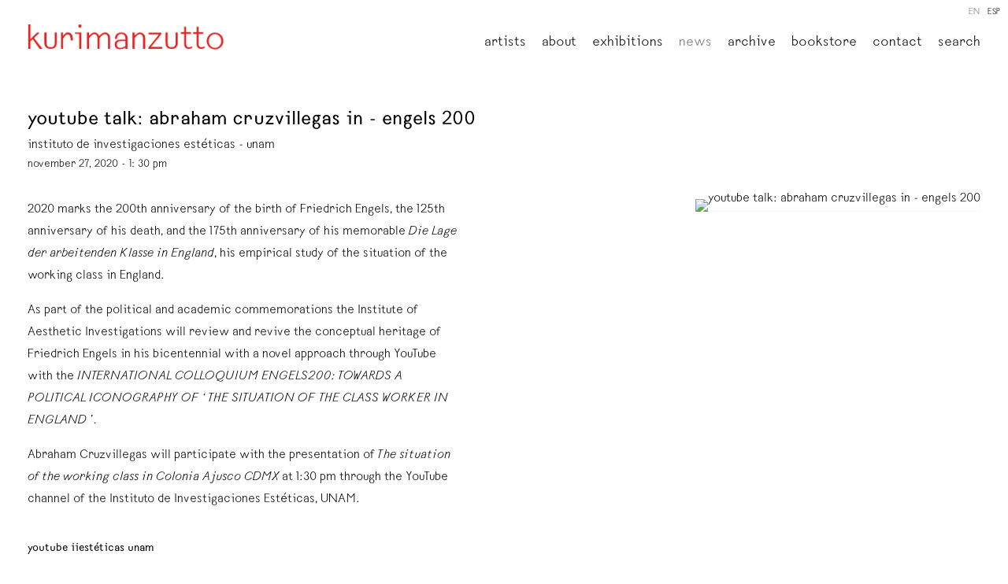

--- FILE ---
content_type: text/html; charset=UTF-8
request_url: https://kurimanzutto.com/news/youtube-talk-abraham-cruzvillegas-in-engels-200
body_size: 14401
content:
    <!DOCTYPE html>
    <html lang="en">
    <head>
        <meta charset='utf-8'>
        <meta content='width=device-width, initial-scale=1.0, user-scalable=yes' name='viewport'>

        
        <link rel="stylesheet" href="https://cdnjs.cloudflare.com/ajax/libs/Swiper/4.4.6/css/swiper.min.css"
              integrity="sha256-5l8WteQfd84Jq51ydHtcndbGRvgCVE3D0+s97yV4oms=" crossorigin="anonymous" />

                    <link rel="stylesheet" href="/build/basicLeftBase.bb0ae74c.css">

                    <script src="/build/runtime.d94b3b43.js"></script><script src="/build/lazyLoadSwiper.36fa3d0c.js"></script>
            <script src="/build/lazyLoadPages.3cc4f77d.js"></script>
        
                    
        
        
        
                    


<title>youtube talk: abraham cruzvillegas in - engels 200 - News - Kurimanzutto</title>

    <link rel="shortcut icon" href="https://s3.amazonaws.com/files.collageplatform.com.prod/image_cache/favicon/application/5ee8d205bd3ab4ab008b4568/88b998a26068bc90ff554c7ce6cb7991.png">



<link type="text/css" rel="stylesheet" href="//fast.fonts.net/cssapi/61eff30c-e35c-45b7-8df0-ec329400e4f9.css"/>
<script type="text/javascript">if(window.location.pathname=='/attachment/en/5ee8d205bd3ab4ab008b4568/DownloadableItem/61bbd33f647466636e8014c3'){window.location='https://www.kurimanzutto.com/attachment/en/5ee8d205bd3ab4ab008b4568/DownloadableItem/61bcd6896c9ade70fe2917a3'}</script>
<script type="text/javascript">if(window.location.pathname=='/attachment/en/5ee8d205bd3ab4ab008b4568/DownloadableItem/61bbd64d5c5cf17cdc6ae44c'){window.location='https://www.kurimanzutto.com/attachment/en/5ee8d205bd3ab4ab008b4568/DownloadableItem/61bcd6d1f3cda45d711c44b6'}</script>
<script type="text/javascript">if(window.location.pathname=='/attachment/en/5ee8d205bd3ab4ab008b4568/DownloadableItem/61bbd7ed1137fc22d4078287'){window.location='https://www.kurimanzutto.com/attachment/en/5ee8d205bd3ab4ab008b4568/DownloadableItem/61bcd6ffe89d8922964ff336'}</script>
<script type="text/javascript">if(window.location.pathname=='/attachment/en/5ee8d205bd3ab4ab008b4568/DownloadableItem/61ba3a669f18e627fb108a08'){window.location='https://www.kurimanzutto.com/attachment/en/5ee8d205bd3ab4ab008b4568/DownloadableItem/61bbc4e8cd44fb1c0573db00'}</script>
        
        <link rel="stylesheet" type="text/css" href="/style.1a690c07390fddfd2e4be36b8eb19307.css"/>


        
            <script type="text/javascript">
        if (!location.hostname.match(/^www\./)) {
          if (['kurimanzutto.com'].indexOf(location.hostname) > -1) {
            location.href = location.href.replace(/^(https?:\/\/)/, '$1www.')
          }
        }
    </script>


        <script src="//ajax.googleapis.com/ajax/libs/jquery/1.11.2/jquery.min.js"></script>

        <script src="https://cdnjs.cloudflare.com/ajax/libs/Swiper/4.4.6/js/swiper.min.js"
                integrity="sha256-dl0WVCl8jXMBZfvnMeygnB0+bvqp5wBqqlZ8Wi95lLo=" crossorigin="anonymous"></script>

        <script src="https://cdnjs.cloudflare.com/ajax/libs/justifiedGallery/3.6.5/js/jquery.justifiedGallery.min.js"
                integrity="sha256-rhs3MvT999HOixvXXsaSNWtoiKOfAttIR2dM8QzeVWI=" crossorigin="anonymous"></script>

        <script>window.jQuery || document.write('<script src=\'/build/jquery.8548b367.js\'><\/script>');</script>

                    <script src="/build/jquery.8548b367.js"></script>
            <script src="/build/jquery.nicescroll.min.js.db5e58ee.js"></script>
            <script src="/build/jquery.lazyload.min.js.32226264.js"></script>
            <script src="/build/vendorJS.fffaa30c.js"></script>
        
        <script src="https://cdnjs.cloudflare.com/ajax/libs/jarallax/1.12.4/jarallax.min.js" integrity="sha512-XiIA4eXSY4R7seUKlpZAfPPNz4/2uzQ+ePFfimSk49Rtr/bBngfB6G/sE19ti/tf/pJ2trUbFigKXFZLedm4GQ==" crossorigin="anonymous" referrerpolicy="no-referrer"></script>

                    <script type="text/javascript">
                var langInUrl = false;
                var closeText = "Close";
                var zoomText = "Zoom";
            </script>
        
        <script type="text/javascript">
                        $(document).ready(function () {
                $('body>#supersized, body>#supersized-loader').remove();
            });
            var frontendParams = {
    currentScreen: null,
};


        </script>

                    <script src="/build/headerCompiledJS.3b1cf68a.js"></script>
        
        
        <script src="/build/frontendBase.4818ec01.js"></script>

        
                    <!-- Google tag (gtag.js) -->
<script async src="https://www.googletagmanager.com/gtag/js?id=G-TNWHB5TJBY"></script>
<script>
  window.dataLayer = window.dataLayer || [];
  function gtag(){dataLayer.push(arguments);}
  gtag('js', new Date());

  gtag('config', 'G-TNWHB5TJBY');
</script>
        
                    <script src="/build/smartquotes.c236f893.js"></script>
            <script type="application/javascript">
                $(document).bind("ready ajaxComplete",function() {
                    smartquotes();
                });
            </script>
        
                    <script type="text/javascript" src="/scripts.029b465886b24590dfb8e1724d9424bc.js"></script>

                <script src="https://www.recaptcha.net/recaptcha/api.js?render=6LfIL6wZAAAAAPw-ECVAkdIFKn-8ZQe8-N_5kUe8"></script>
    </head>
    <body data-email-protected=""
          data-section-key="nl1"
          data-section-id="5ee8d205bd3ab4ab008b4587"
         class="
            ada-compliance                        s-nl1            detail-page            
        ">
                    <a href="#contentWrapper" id="skipToContent">Skip to content</a>
                <input type="hidden" value="" id="email-protected-header"/>
        <input type="hidden" value="" id="email-protected-description"/>
        <input type="hidden" value="First Name" id="email-protected-first-name-field-text"/>
        <input type="hidden" value="Last Name" id="email-protected-last-name-field-text"/>
        <input type="hidden" value="Email" id="email-protected-email-field-text"/>
        <input type="hidden" value="Subscribe" id="email-protected-subscribe-button-text"/>

                    <header class='main-header
                 fixed'>
                <div class='container'>
                    <a class='logo' href='/'><img itemprop="image" class="alt-standard" alt="Kurimanzutto" src="https://s3.amazonaws.com/files.collageplatform.com.prod/application/5ee8d205bd3ab4ab008b4568/7416bd8b63fc01cce8d9521b085b54ee.png" width="250"/></a><nav class='main'><a href="/artists">Artists</a><a href="/about">About</a><a href="/exhibitions">Exhibitions</a><a href="/news" class="active">News</a><a href="/archive">Archive</a><a href="https://kmlibros.kurimanzutto.com/?lang=en" target="_blank">Bookstore</a><a href="/contact">Contact</a><a href="/search">Search</a></nav><nav class='languages'><a href="/news/youtube-talk-abraham-cruzvillegas-in-engels-200" class="active" id="lang-en">EN</a><a href="/es/noticias/platica-youtube-abraham-cruzvillegas-en-engels-200" class="" id="lang-es">ESP</a></nav><div class="mobile-menu-wrapper"><nav class='mobile'><a class="menu" href="#">Menu</a><div class="navlinks"><a href="/artists">Artists</a><a href="/about">About</a><a href="/exhibitions">Exhibitions</a><a href="/news" class="active">News</a><a href="/archive">Archive</a><a href="https://kmlibros.kurimanzutto.com/?lang=en" target="_blank">Bookstore</a><a href="/contact">Contact</a><a href="/search">Search</a></div></nav><nav class="mobile-languages"><a href="/news/youtube-talk-abraham-cruzvillegas-in-engels-200" class="active" id="lang-en">en</a><a href="/es/noticias/platica-youtube-abraham-cruzvillegas-en-engels-200" class="" id="lang-es">es</a></nav></div>
                </div>
            </header>
                <div id="contentWrapper" tabindex="-1" class="contentWrapper">
                    
    <div class='news-details img'>
       <div class='clearfix'>

    
    




                                                                    
<div class="container page-header-container"><header class="section-header divider page-header
                    
                                                            "><div class='item-header'><h1>youtube talk: abraham cruzvillegas in - engels 200</h1><h2>instituto de investigaciones estéticas - unam</h2><h3>november 27, 2020 - 1: 30 pm</h3></div><span class='links'><a href='/' class="link-back back-link back">Back</a></span></header></div>
    
        <div class='container'>
                    <div class="image clearfix">
                <img alt="youtube talk: abraham cruzvillegas in - engels 200"
                     src='https://static-assets.artlogic.net/w_1000,h_1000,c_limit/exhibit-e/5ee8d205bd3ab4ab008b4568/8d48e8a0518eccf33a7595f9a1d144c3.png'
                     srcset="https://static-assets.artlogic.net/w_500,h_500,c_limit/exhibit-e/5ee8d205bd3ab4ab008b4568/8d48e8a0518eccf33a7595f9a1d144c3.png 1x, https://static-assets.artlogic.net/w_1000,h_1000,c_limit/exhibit-e/5ee8d205bd3ab4ab008b4568/8d48e8a0518eccf33a7595f9a1d144c3.png 2x" />
                <div class='caption'></div>
            </div>
         
        <div class="paragraph-styling details">
            <p>2020 marks the 200th anniversary of the birth of Friedrich Engels, the 125th anniversary of his death, and the 175th anniversary of his memorable <em>Die Lage der arbeitenden Klasse in England</em>, his empirical study of the situation of the working class in England.</p>

<p>As part of the political and academic commemorations the Institute of Aesthetic Investigations will review and revive the conceptual heritage of Friedrich Engels in his bicentennial with a novel approach through YouTube with the <em>INTERNATIONAL COLLOQUIUM ENGELS200: TOWARDS A POLITICAL ICONOGRAPHY OF &#39;THE SITUATION OF THE CLASS WORKER IN ENGLAND &#39;.</em></p>

<p>Abraham Cruzvillegas will participate with the presentation of <em>The situation of the working class in Colonia Ajusco CDMX</em> at 1:30 pm through the YouTube channel of the Instituto de Investigaciones Est&eacute;ticas, UNAM.</p>
            <div class="links">
                                                    <div class='file'>
                        <a href='https://www.youtube.com/user/iieunam' target="_blank">youtube iiestéticas unam</a>
                    </div>
                            </div>     
        </div>  
    </div>
</div>
    </div>
                     
                        </div>
        
<footer class="divider show4col"><div class="container clearfix"><div class='divider'></div><div class='footer-cols'><div class="footer-col1"><p><strong>mexico</strong><br />
gob. rafael rebollar 94<br />
mexico city<br />
tel. +52 55 52 56 24 08<br /><a href="mailto:info@kurimanzutto.com">info@kurimanzutto.com</a></p><p>&nbsp;</p><p><strong>gallery hours<br />
*currently closed for installation*</strong><br />
tuesday to thursday: 11am &mdash; 6pm<br />
friday and saturday: 11am &mdash; 4pm&nbsp;<br />
free admission</p><p>&nbsp;</p><p><font face="Helvetica Neue, Helvetica, Arial, sans-serif"><b>art week 2026</b></font>&nbsp;<br />
february 2 &ndash; 7, 11 am &ndash; 6 pm&nbsp;<br />
february 8, 11 am &ndash; 4 pm&nbsp;</p><div id="gtx-trans" style="position: absolute; left: 3px; top: 240.5px;"><div class="gtx-trans-icon">&nbsp;</div></div></div><div class="footer-col2"><p><strong>new york</strong><br />
516 w 20th street<br />
new york<br />
tel. +1 212 933 4470<br /><a href="mailto:​newyork@kurimanzutto.com">newyork@kurimanzutto.com</a></p><p>&nbsp;</p><p><strong>gallery hours</strong><br />
tuesday to saturday: 10 am &ndash; 6 pm<br />
free admission</p><div id="gtx-trans" style="position: absolute; left: -107px; top: 131.5px;"><div class="gtx-trans-icon">&nbsp;</div></div></div><div class="footer-col3"><div><div id="mc_embed_signup"><form action="https://kurimanzutto.us2.list-manage.com/subscribe/post?u=2ab4fb9a978bab420ee7020f2&amp;id=f8673c94ca&amp;f_id=00c1c2e1f0" class="validate" id="mc-embedded-subscribe-form" method="post" name="mc-embedded-subscribe-form" novalidate="" target="_blank"><div id="mc_embed_signup_scroll"><div><div><div><strong>join our mailing list</strong></div><div>&nbsp;</div><div><label>email </label><input aria-label="Email" autocomplete="Email" class="js-cm-email-input qa-input-email" id="fieldEmail" maxlength="200" name="EMAIL" placeholder="email" required="" type="email" /></div></div><button type="submit">subscribe</button></div></div></form></div></div></div><div class="footer-col4"><p><a href="https://www.kurimanzutto.com/attachment/es/5ee8d205bd3ab4ab008b4568/TextOneColumnWithFile/5efdf8da2bab2c7b13b9e30d/additionalFiles/62701a01e0a781b0bb07f3f3/translatedAdditionalFiles/62701acdd53e4228bd0efbe2">terms &amp; conditions</a></p><p><a href="https://www.kurimanzutto.com/attachment/es/5ee8d205bd3ab4ab008b4568/TextOneColumnWithFile/5efdf8da2bab2c7b13b9e30d/additionalFiles/62701a01e0a781b0bb07f3f3/translatedAdditionalFiles/62701a01e0a781b0bb07f3f4">privacy notice</a></p><p><a href="https://kmlibros.kurimanzutto.com/pages/politica-de-ventas#">bookstore sales policy</a></p><p><a href="/statement-of-inclusion/">statement of inclusion</a></p></div></div><div class="footer-social"><a href="https://www.wechat.com/" target="_blank"><img itemprop="image" src="https://static-assets.artlogic.net/w_200,h_50,c_limit/exhibit-e/5ee8d205bd3ab4ab008b4568/1a81d6685129936caf5c944e34aa93f3.png" alt=""/></a><a href="https://www.facebook.com/KurimanzuttoGaleria/" target="_blank"><img itemprop="image" src="https://static-assets.artlogic.net/w_200,h_50,c_limit/exhibit-e/5ee8d205bd3ab4ab008b4568/aaf21d7f932e65c1ace2f480b9d5017e.png" alt=""/></a><a href="https://twitter.com/kurimanzutto?ref_src=twsrc%5Egoogle%7Ctwcamp%5Eserp%7Ctwgr%5Eauthor" target="_blank"><img itemprop="image" src="https://static-assets.artlogic.net/w_200,h_50,c_limit/exhibit-e/5ee8d205bd3ab4ab008b4568/594922f5756f0a328be2a7c915d2a283.png" alt=""/></a><a href="https://www.instagram.com/kurimanzutto/?hl=en" target="_blank"><img itemprop="image" src="https://static-assets.artlogic.net/w_200,h_50,c_limit/exhibit-e/5ee8d205bd3ab4ab008b4568/2f05d5aade14f52f771c51ebd2e2c99a.jpeg" alt=""/></a></div><span><a href="/site-index" class="footer-siteindex">Site Index</a></span></div></footer>
            </body>
    </html>


--- FILE ---
content_type: text/html; charset=UTF-8
request_url: https://www.kurimanzutto.com/news/youtube-talk-abraham-cruzvillegas-in-engels-200
body_size: 14400
content:
    <!DOCTYPE html>
    <html lang="en">
    <head>
        <meta charset='utf-8'>
        <meta content='width=device-width, initial-scale=1.0, user-scalable=yes' name='viewport'>

        
        <link rel="stylesheet" href="https://cdnjs.cloudflare.com/ajax/libs/Swiper/4.4.6/css/swiper.min.css"
              integrity="sha256-5l8WteQfd84Jq51ydHtcndbGRvgCVE3D0+s97yV4oms=" crossorigin="anonymous" />

                    <link rel="stylesheet" href="/build/basicLeftBase.bb0ae74c.css">

                    <script src="/build/runtime.d94b3b43.js"></script><script src="/build/lazyLoadSwiper.36fa3d0c.js"></script>
            <script src="/build/lazyLoadPages.3cc4f77d.js"></script>
        
                    
        
        
        
                    


<title>youtube talk: abraham cruzvillegas in - engels 200 - News - Kurimanzutto</title>

    <link rel="shortcut icon" href="https://s3.amazonaws.com/files.collageplatform.com.prod/image_cache/favicon/application/5ee8d205bd3ab4ab008b4568/88b998a26068bc90ff554c7ce6cb7991.png">



<link type="text/css" rel="stylesheet" href="//fast.fonts.net/cssapi/61eff30c-e35c-45b7-8df0-ec329400e4f9.css"/>
<script type="text/javascript">if(window.location.pathname=='/attachment/en/5ee8d205bd3ab4ab008b4568/DownloadableItem/61bbd33f647466636e8014c3'){window.location='https://www.kurimanzutto.com/attachment/en/5ee8d205bd3ab4ab008b4568/DownloadableItem/61bcd6896c9ade70fe2917a3'}</script>
<script type="text/javascript">if(window.location.pathname=='/attachment/en/5ee8d205bd3ab4ab008b4568/DownloadableItem/61bbd64d5c5cf17cdc6ae44c'){window.location='https://www.kurimanzutto.com/attachment/en/5ee8d205bd3ab4ab008b4568/DownloadableItem/61bcd6d1f3cda45d711c44b6'}</script>
<script type="text/javascript">if(window.location.pathname=='/attachment/en/5ee8d205bd3ab4ab008b4568/DownloadableItem/61bbd7ed1137fc22d4078287'){window.location='https://www.kurimanzutto.com/attachment/en/5ee8d205bd3ab4ab008b4568/DownloadableItem/61bcd6ffe89d8922964ff336'}</script>
<script type="text/javascript">if(window.location.pathname=='/attachment/en/5ee8d205bd3ab4ab008b4568/DownloadableItem/61ba3a669f18e627fb108a08'){window.location='https://www.kurimanzutto.com/attachment/en/5ee8d205bd3ab4ab008b4568/DownloadableItem/61bbc4e8cd44fb1c0573db00'}</script>
        
        <link rel="stylesheet" type="text/css" href="/style.1a690c07390fddfd2e4be36b8eb19307.css"/>


        
            <script type="text/javascript">
        if (!location.hostname.match(/^www\./)) {
          if (['kurimanzutto.com'].indexOf(location.hostname) > -1) {
            location.href = location.href.replace(/^(https?:\/\/)/, '$1www.')
          }
        }
    </script>


        <script src="//ajax.googleapis.com/ajax/libs/jquery/1.11.2/jquery.min.js"></script>

        <script src="https://cdnjs.cloudflare.com/ajax/libs/Swiper/4.4.6/js/swiper.min.js"
                integrity="sha256-dl0WVCl8jXMBZfvnMeygnB0+bvqp5wBqqlZ8Wi95lLo=" crossorigin="anonymous"></script>

        <script src="https://cdnjs.cloudflare.com/ajax/libs/justifiedGallery/3.6.5/js/jquery.justifiedGallery.min.js"
                integrity="sha256-rhs3MvT999HOixvXXsaSNWtoiKOfAttIR2dM8QzeVWI=" crossorigin="anonymous"></script>

        <script>window.jQuery || document.write('<script src=\'/build/jquery.8548b367.js\'><\/script>');</script>

                    <script src="/build/jquery.8548b367.js"></script>
            <script src="/build/jquery.nicescroll.min.js.db5e58ee.js"></script>
            <script src="/build/jquery.lazyload.min.js.32226264.js"></script>
            <script src="/build/vendorJS.fffaa30c.js"></script>
        
        <script src="https://cdnjs.cloudflare.com/ajax/libs/jarallax/1.12.4/jarallax.min.js" integrity="sha512-XiIA4eXSY4R7seUKlpZAfPPNz4/2uzQ+ePFfimSk49Rtr/bBngfB6G/sE19ti/tf/pJ2trUbFigKXFZLedm4GQ==" crossorigin="anonymous" referrerpolicy="no-referrer"></script>

                    <script type="text/javascript">
                var langInUrl = false;
                var closeText = "Close";
                var zoomText = "Zoom";
            </script>
        
        <script type="text/javascript">
                        $(document).ready(function () {
                $('body>#supersized, body>#supersized-loader').remove();
            });
            var frontendParams = {
    currentScreen: null,
};


        </script>

                    <script src="/build/headerCompiledJS.3b1cf68a.js"></script>
        
        
        <script src="/build/frontendBase.4818ec01.js"></script>

        
                    <!-- Google tag (gtag.js) -->
<script async src="https://www.googletagmanager.com/gtag/js?id=G-TNWHB5TJBY"></script>
<script>
  window.dataLayer = window.dataLayer || [];
  function gtag(){dataLayer.push(arguments);}
  gtag('js', new Date());

  gtag('config', 'G-TNWHB5TJBY');
</script>
        
                    <script src="/build/smartquotes.c236f893.js"></script>
            <script type="application/javascript">
                $(document).bind("ready ajaxComplete",function() {
                    smartquotes();
                });
            </script>
        
                    <script type="text/javascript" src="/scripts.029b465886b24590dfb8e1724d9424bc.js"></script>

                <script src="https://www.recaptcha.net/recaptcha/api.js?render=6LfIL6wZAAAAAPw-ECVAkdIFKn-8ZQe8-N_5kUe8"></script>
    </head>
    <body data-email-protected=""
          data-section-key="nl1"
          data-section-id="5ee8d205bd3ab4ab008b4587"
         class="
            ada-compliance                        s-nl1            detail-page            
        ">
                    <a href="#contentWrapper" id="skipToContent">Skip to content</a>
                <input type="hidden" value="" id="email-protected-header"/>
        <input type="hidden" value="" id="email-protected-description"/>
        <input type="hidden" value="First Name" id="email-protected-first-name-field-text"/>
        <input type="hidden" value="Last Name" id="email-protected-last-name-field-text"/>
        <input type="hidden" value="Email" id="email-protected-email-field-text"/>
        <input type="hidden" value="Subscribe" id="email-protected-subscribe-button-text"/>

                    <header class='main-header
                 fixed'>
                <div class='container'>
                    <a class='logo' href='/'><img itemprop="image" class="alt-standard" alt="Kurimanzutto" src="https://s3.amazonaws.com/files.collageplatform.com.prod/application/5ee8d205bd3ab4ab008b4568/7416bd8b63fc01cce8d9521b085b54ee.png" width="250"/></a><nav class='main'><a href="/artists">Artists</a><a href="/about">About</a><a href="/exhibitions">Exhibitions</a><a href="/news" class="active">News</a><a href="/archive">Archive</a><a href="https://kmlibros.kurimanzutto.com/?lang=en" target="_blank">Bookstore</a><a href="/contact">Contact</a><a href="/search">Search</a></nav><nav class='languages'><a href="/news/youtube-talk-abraham-cruzvillegas-in-engels-200" class="active" id="lang-en">EN</a><a href="/es/noticias/platica-youtube-abraham-cruzvillegas-en-engels-200" class="" id="lang-es">ESP</a></nav><div class="mobile-menu-wrapper"><nav class='mobile'><a class="menu" href="#">Menu</a><div class="navlinks"><a href="/artists">Artists</a><a href="/about">About</a><a href="/exhibitions">Exhibitions</a><a href="/news" class="active">News</a><a href="/archive">Archive</a><a href="https://kmlibros.kurimanzutto.com/?lang=en" target="_blank">Bookstore</a><a href="/contact">Contact</a><a href="/search">Search</a></div></nav><nav class="mobile-languages"><a href="/news/youtube-talk-abraham-cruzvillegas-in-engels-200" class="active" id="lang-en">en</a><a href="/es/noticias/platica-youtube-abraham-cruzvillegas-en-engels-200" class="" id="lang-es">es</a></nav></div>
                </div>
            </header>
                <div id="contentWrapper" tabindex="-1" class="contentWrapper">
                    
    <div class='news-details img'>
       <div class='clearfix'>

    
    




                                                                    
<div class="container page-header-container"><header class="section-header divider page-header
                    
                                                            "><div class='item-header'><h1>youtube talk: abraham cruzvillegas in - engels 200</h1><h2>instituto de investigaciones estéticas - unam</h2><h3>november 27, 2020 - 1: 30 pm</h3></div><span class='links'><a href='/' class="link-back back-link back">Back</a></span></header></div>
    
        <div class='container'>
                    <div class="image clearfix">
                <img alt="youtube talk: abraham cruzvillegas in - engels 200"
                     src='https://static-assets.artlogic.net/w_1000,h_1000,c_limit/exhibit-e/5ee8d205bd3ab4ab008b4568/8d48e8a0518eccf33a7595f9a1d144c3.png'
                     srcset="https://static-assets.artlogic.net/w_500,h_500,c_limit/exhibit-e/5ee8d205bd3ab4ab008b4568/8d48e8a0518eccf33a7595f9a1d144c3.png 1x, https://static-assets.artlogic.net/w_1000,h_1000,c_limit/exhibit-e/5ee8d205bd3ab4ab008b4568/8d48e8a0518eccf33a7595f9a1d144c3.png 2x" />
                <div class='caption'></div>
            </div>
         
        <div class="paragraph-styling details">
            <p>2020 marks the 200th anniversary of the birth of Friedrich Engels, the 125th anniversary of his death, and the 175th anniversary of his memorable <em>Die Lage der arbeitenden Klasse in England</em>, his empirical study of the situation of the working class in England.</p>

<p>As part of the political and academic commemorations the Institute of Aesthetic Investigations will review and revive the conceptual heritage of Friedrich Engels in his bicentennial with a novel approach through YouTube with the <em>INTERNATIONAL COLLOQUIUM ENGELS200: TOWARDS A POLITICAL ICONOGRAPHY OF &#39;THE SITUATION OF THE CLASS WORKER IN ENGLAND &#39;.</em></p>

<p>Abraham Cruzvillegas will participate with the presentation of <em>The situation of the working class in Colonia Ajusco CDMX</em> at 1:30 pm through the YouTube channel of the Instituto de Investigaciones Est&eacute;ticas, UNAM.</p>
            <div class="links">
                                                    <div class='file'>
                        <a href='https://www.youtube.com/user/iieunam' target="_blank">youtube iiestéticas unam</a>
                    </div>
                            </div>     
        </div>  
    </div>
</div>
    </div>
                     
                        </div>
        
<footer class="divider show4col"><div class="container clearfix"><div class='divider'></div><div class='footer-cols'><div class="footer-col1"><p><strong>mexico</strong><br />
gob. rafael rebollar 94<br />
mexico city<br />
tel. +52 55 52 56 24 08<br /><a href="mailto:info@kurimanzutto.com">info@kurimanzutto.com</a></p><p>&nbsp;</p><p><strong>gallery hours<br />
*currently closed for installation*</strong><br />
tuesday to thursday: 11am &mdash; 6pm<br />
friday and saturday: 11am &mdash; 4pm&nbsp;<br />
free admission</p><p>&nbsp;</p><p><font face="Helvetica Neue, Helvetica, Arial, sans-serif"><b>art week 2026</b></font>&nbsp;<br />
february 2 &ndash; 7, 11 am &ndash; 6 pm&nbsp;<br />
february 8, 11 am &ndash; 4 pm&nbsp;</p><div id="gtx-trans" style="position: absolute; left: 3px; top: 240.5px;"><div class="gtx-trans-icon">&nbsp;</div></div></div><div class="footer-col2"><p><strong>new york</strong><br />
516 w 20th street<br />
new york<br />
tel. +1 212 933 4470<br /><a href="mailto:​newyork@kurimanzutto.com">newyork@kurimanzutto.com</a></p><p>&nbsp;</p><p><strong>gallery hours</strong><br />
tuesday to saturday: 10 am &ndash; 6 pm<br />
free admission</p><div id="gtx-trans" style="position: absolute; left: -107px; top: 131.5px;"><div class="gtx-trans-icon">&nbsp;</div></div></div><div class="footer-col3"><div><div id="mc_embed_signup"><form action="https://kurimanzutto.us2.list-manage.com/subscribe/post?u=2ab4fb9a978bab420ee7020f2&amp;id=f8673c94ca&amp;f_id=00c1c2e1f0" class="validate" id="mc-embedded-subscribe-form" method="post" name="mc-embedded-subscribe-form" novalidate="" target="_blank"><div id="mc_embed_signup_scroll"><div><div><div><strong>join our mailing list</strong></div><div>&nbsp;</div><div><label>email </label><input aria-label="Email" autocomplete="Email" class="js-cm-email-input qa-input-email" id="fieldEmail" maxlength="200" name="EMAIL" placeholder="email" required="" type="email" /></div></div><button type="submit">subscribe</button></div></div></form></div></div></div><div class="footer-col4"><p><a href="https://www.kurimanzutto.com/attachment/es/5ee8d205bd3ab4ab008b4568/TextOneColumnWithFile/5efdf8da2bab2c7b13b9e30d/additionalFiles/62701a01e0a781b0bb07f3f3/translatedAdditionalFiles/62701acdd53e4228bd0efbe2">terms &amp; conditions</a></p><p><a href="https://www.kurimanzutto.com/attachment/es/5ee8d205bd3ab4ab008b4568/TextOneColumnWithFile/5efdf8da2bab2c7b13b9e30d/additionalFiles/62701a01e0a781b0bb07f3f3/translatedAdditionalFiles/62701a01e0a781b0bb07f3f4">privacy notice</a></p><p><a href="https://kmlibros.kurimanzutto.com/pages/politica-de-ventas#">bookstore sales policy</a></p><p><a href="/statement-of-inclusion/">statement of inclusion</a></p></div></div><div class="footer-social"><a href="https://www.wechat.com/" target="_blank"><img itemprop="image" src="https://static-assets.artlogic.net/w_200,h_50,c_limit/exhibit-e/5ee8d205bd3ab4ab008b4568/1a81d6685129936caf5c944e34aa93f3.png" alt=""/></a><a href="https://www.facebook.com/KurimanzuttoGaleria/" target="_blank"><img itemprop="image" src="https://static-assets.artlogic.net/w_200,h_50,c_limit/exhibit-e/5ee8d205bd3ab4ab008b4568/aaf21d7f932e65c1ace2f480b9d5017e.png" alt=""/></a><a href="https://twitter.com/kurimanzutto?ref_src=twsrc%5Egoogle%7Ctwcamp%5Eserp%7Ctwgr%5Eauthor" target="_blank"><img itemprop="image" src="https://static-assets.artlogic.net/w_200,h_50,c_limit/exhibit-e/5ee8d205bd3ab4ab008b4568/594922f5756f0a328be2a7c915d2a283.png" alt=""/></a><a href="https://www.instagram.com/kurimanzutto/?hl=en" target="_blank"><img itemprop="image" src="https://static-assets.artlogic.net/w_200,h_50,c_limit/exhibit-e/5ee8d205bd3ab4ab008b4568/2f05d5aade14f52f771c51ebd2e2c99a.jpeg" alt=""/></a></div><span><a href="/site-index" class="footer-siteindex">Site Index</a></span></div></footer>
            </body>
    </html>


--- FILE ---
content_type: text/css; charset=UTF-8
request_url: https://kurimanzutto.com/style.1a690c07390fddfd2e4be36b8eb19307.css
body_size: 98928
content:

.container {
    max-width: 1500px;
}

                        
    
    

    


.custom-grid .entry {
    width: 16.4%;
    margin-right: 11.466666666667%;
    margin-bottom: 100px;
    display: inline-block;
    vertical-align: top;
}


.custom-grid .entry:nth-child(4n+4) {
    margin-right: 0;
} 

.custom-grid .entry .placeholder {
    padding-top: 73.170731707317%;
    background: inherit;
}

.custom-grid .entry .placeholder .image img {
    max-height: 100%;
    max-width: 100%;
        padding: 0;
        position: absolute;
    top: auto;
    right: auto;
    bottom: 0;
    left: 0;    
    
}


                                                                            
    


    


.custom-grid-a1 .entry {
    width: 23.733333333333%;
    margin-right: 1.6888888888889%;
    margin-bottom: 45px;
    display: inline-block;
    vertical-align: top;
}


.custom-grid-a1 .entry:nth-child(4n+4) {
    margin-right: 0;
} 

.custom-grid-a1 .entry .placeholder {
    padding-top: 74.438202247191%;
    background: inherit;
}

.custom-grid-a1 .entry .placeholder .image img {
    max-height: 100%;
    max-width: 100%;
        padding: 0;
        position: absolute;
    top: auto;
    right: auto;
    bottom: 0;
    left: 0;    
    
}


                                        
    


    


.detail-page .custom-grid-a1 .entry {
    width: 32.2%;
    margin-right: 1.7%;
    margin-bottom: 45px;
    display: inline-block;
    vertical-align: top;
}


.detail-page .custom-grid-a1 .entry:nth-child(3n+3) {
    margin-right: 0;
} 

.detail-page .custom-grid-a1 .entry .placeholder {
    padding-top: 74.948240165631%;
    background: inherit;
}

.detail-page .custom-grid-a1 .entry .placeholder .image img {
    max-height: 100%;
    max-width: 100%;
        padding: 0;
        position: absolute;
    top: auto;
    right: auto;
    bottom: 0;
    left: 0;    
    
}


                                                
    


    


.custom-grid-e1 .entry {
    width: 23.733333333333%;
    margin-right: 1.6888888888889%;
    margin-bottom: 100px;
    display: inline-block;
    vertical-align: top;
}


.custom-grid-e1 .entry:nth-child(4n+4) {
    margin-right: 0;
} 

.custom-grid-e1 .entry .placeholder {
    padding-top: 74.438202247191%;
    background: inherit;
}

.custom-grid-e1 .entry .placeholder .image img {
    max-height: 100%;
    max-width: 100%;
        padding: 0;
        position: absolute;
    top: auto;
    right: auto;
    bottom: 0;
    left: 0;    
    
}


                                        
    


    


.detail-page .custom-grid-e1 .entry {
    width: 32.2%;
    margin-right: 1.7%;
    margin-bottom: 100px;
    display: inline-block;
    vertical-align: top;
}


.detail-page .custom-grid-e1 .entry:nth-child(3n+3) {
    margin-right: 0;
} 

.detail-page .custom-grid-e1 .entry .placeholder {
    padding-top: 74.948240165631%;
    background: inherit;
}

.detail-page .custom-grid-e1 .entry .placeholder .image img {
    max-height: 100%;
    max-width: 100%;
        padding: 0;
        position: absolute;
    top: auto;
    right: auto;
    bottom: 0;
    left: 0;    
    
}


                                                                                                                
    


    


.custom-grid-nl1 .entry {
    width: 32.2%;
    margin-right: 1.7%;
    margin-bottom: 100px;
    display: inline-block;
    vertical-align: top;
}


.custom-grid-nl1 .entry:nth-child(3n+3) {
    margin-right: 0;
} 

.custom-grid-nl1 .entry .placeholder {
    padding-top: 74.948240165631%;
    background: inherit;
}

.custom-grid-nl1 .entry .placeholder .image img {
    max-height: 100%;
    max-width: 100%;
        padding: 0;
        position: absolute;
    top: auto;
    right: auto;
    bottom: 0;
    left: 0;    
    
}


                                                                                                                                                                                                                            
    


    


.custom-grid-projects .entry {
    width: 49.133333333333%;
    margin-right: 1.7333333333333%;
    margin-bottom: 50px;
    display: inline-block;
    vertical-align: top;
}


.custom-grid-projects .entry:nth-child(2n+2) {
    margin-right: 0;
} 

.custom-grid-projects .entry .placeholder {
    padding-top: 74.898236092266%;
    background: inherit;
}

.custom-grid-projects .entry .placeholder .image img {
    max-height: 100%;
    max-width: 100%;
        padding: 0;
        position: absolute;
    top: auto;
    right: auto;
    bottom: 0;
    left: 0;    
    
}


                                        
    


    


.detail-page .custom-grid-projects .entry {
    width: 32.2%;
    margin-right: 1.7%;
    margin-bottom: 50px;
    display: inline-block;
    vertical-align: top;
}


.detail-page .custom-grid-projects .entry:nth-child(3n+3) {
    margin-right: 0;
} 

.detail-page .custom-grid-projects .entry .placeholder {
    padding-top: 74.948240165631%;
    background: inherit;
}

.detail-page .custom-grid-projects .entry .placeholder .image img {
    max-height: 100%;
    max-width: 100%;
        padding: 0;
        position: absolute;
    top: auto;
    right: auto;
    bottom: 0;
    left: 0;    
    
}


                                                
    


    


.custom-grid-publications .entry {
    width: 32.2%;
    margin-right: 1.7%;
    margin-bottom: 100px;
    display: inline-block;
    vertical-align: top;
}


.custom-grid-publications .entry:nth-child(3n+3) {
    margin-right: 0;
} 

.custom-grid-publications .entry .placeholder {
    padding-top: 74.948240165631%;
    background: inherit;
}

.custom-grid-publications .entry .placeholder .image img {
    max-height: 100%;
    max-width: 100%;
        padding: 0;
        position: absolute;
    top: auto;
    right: auto;
    bottom: 0;
    left: 0;    
    
}


                                                                                                                                                                                                                    
    
    
    
    

@media all and (max-width: 768px) {

.custom-grid .entry {
    width: 16.4%;
    margin-right: 11.466666666667%;
    margin-bottom: 100px;
    display: inline-block;
    vertical-align: top;
}

        .custom-grid .entry:nth-child(4n+4){
        margin-right: 11.466666666667%;
    }
        .custom-grid .entry:nth-child(4n+4){
        margin-right: 11.466666666667%;
    }
        .custom-grid .entry:nth-child(3n+3){
        margin-right: 11.466666666667%;
    }
        .custom-grid .entry:nth-child(2n+2){
        margin-right: 11.466666666667%;
    }
        

.custom-grid .entry:nth-child(4n+4) {
    margin-right: 0;
} 

.custom-grid .entry .placeholder {
    padding-top: 73.170731707317%;
    background: inherit;
}

.custom-grid .entry .placeholder .image img {
    max-height: 100%;
    max-width: 100%;
        padding: 0;
        position: absolute;
    top: auto;
    right: auto;
    bottom: 0;
    left: 0;    
    
}

}

                                                                            
    

    
    

@media all and (max-width: 768px) {

.custom-grid-a1 .entry {
    width: 47.466666666667%;
    margin-right: 5.0666666666667%;
    margin-bottom: 45px;
    display: inline-block;
    vertical-align: top;
}

        .custom-grid-a1 .entry:nth-child(4n+4){
        margin-right: 5.0666666666667%;
    }
        .custom-grid-a1 .entry:nth-child(2n+2){
        margin-right: 5.0666666666667%;
    }
        .custom-grid-a1 .entry:nth-child(1n+1){
        margin-right: 5.0666666666667%;
    }
        .custom-grid-a1 .entry:nth-child(1n+1){
        margin-right: 5.0666666666667%;
    }
        

.custom-grid-a1 .entry:nth-child(2n+2) {
    margin-right: 0;
} 

.custom-grid-a1 .entry .placeholder {
    padding-top: 74.438202247191%;
    background: inherit;
}

.custom-grid-a1 .entry .placeholder .image img {
    max-height: 100%;
    max-width: 100%;
        padding: 0;
        position: absolute;
    top: auto;
    right: auto;
    bottom: 0;
    left: 0;    
    
}

}

                                        
    

    
    

@media all and (max-width: 768px) {

.detail-page .custom-grid-a1 .entry {
    width: 48.3%;
    margin-right: 3.4%;
    margin-bottom: 45px;
    display: inline-block;
    vertical-align: top;
}

        .detail-page .custom-grid-a1 .entry:nth-child(3n+3){
        margin-right: 3.4%;
    }
        .detail-page .custom-grid-a1 .entry:nth-child(2n+2){
        margin-right: 3.4%;
    }
        .detail-page .custom-grid-a1 .entry:nth-child(1n+1){
        margin-right: 3.4%;
    }
        .detail-page .custom-grid-a1 .entry:nth-child(1n+1){
        margin-right: 3.4%;
    }
        

.detail-page .custom-grid-a1 .entry:nth-child(2n+2) {
    margin-right: 0;
} 

.detail-page .custom-grid-a1 .entry .placeholder {
    padding-top: 74.948240165631%;
    background: inherit;
}

.detail-page .custom-grid-a1 .entry .placeholder .image img {
    max-height: 100%;
    max-width: 100%;
        padding: 0;
        position: absolute;
    top: auto;
    right: auto;
    bottom: 0;
    left: 0;    
    
}

}

                                                
    

    
    

@media all and (max-width: 768px) {

.custom-grid-e1 .entry {
    width: 31.644444444444%;
    margin-right: 2.5333333333333%;
    margin-bottom: 100px;
    display: inline-block;
    vertical-align: top;
}

        .custom-grid-e1 .entry:nth-child(4n+4){
        margin-right: 2.5333333333333%;
    }
        .custom-grid-e1 .entry:nth-child(3n+3){
        margin-right: 2.5333333333333%;
    }
        .custom-grid-e1 .entry:nth-child(2n+2){
        margin-right: 2.5333333333333%;
    }
        .custom-grid-e1 .entry:nth-child(1n+1){
        margin-right: 2.5333333333333%;
    }
        

.custom-grid-e1 .entry:nth-child(3n+3) {
    margin-right: 0;
} 

.custom-grid-e1 .entry .placeholder {
    padding-top: 74.438202247191%;
    background: inherit;
}

.custom-grid-e1 .entry .placeholder .image img {
    max-height: 100%;
    max-width: 100%;
        padding: 0;
        position: absolute;
    top: auto;
    right: auto;
    bottom: 0;
    left: 0;    
    
}

}

                                        
    

    
    

@media all and (max-width: 768px) {

.detail-page .custom-grid-e1 .entry {
    width: 48.3%;
    margin-right: 3.4%;
    margin-bottom: 100px;
    display: inline-block;
    vertical-align: top;
}

        .detail-page .custom-grid-e1 .entry:nth-child(3n+3){
        margin-right: 3.4%;
    }
        .detail-page .custom-grid-e1 .entry:nth-child(2n+2){
        margin-right: 3.4%;
    }
        .detail-page .custom-grid-e1 .entry:nth-child(1n+1){
        margin-right: 3.4%;
    }
        .detail-page .custom-grid-e1 .entry:nth-child(1n+1){
        margin-right: 3.4%;
    }
        

.detail-page .custom-grid-e1 .entry:nth-child(2n+2) {
    margin-right: 0;
} 

.detail-page .custom-grid-e1 .entry .placeholder {
    padding-top: 74.948240165631%;
    background: inherit;
}

.detail-page .custom-grid-e1 .entry .placeholder .image img {
    max-height: 100%;
    max-width: 100%;
        padding: 0;
        position: absolute;
    top: auto;
    right: auto;
    bottom: 0;
    left: 0;    
    
}

}

                                                                                                                
    

    
    

@media all and (max-width: 768px) {

.custom-grid-nl1 .entry {
    width: 48.3%;
    margin-right: 3.4%;
    margin-bottom: 100px;
    display: inline-block;
    vertical-align: top;
}

        .custom-grid-nl1 .entry:nth-child(3n+3){
        margin-right: 3.4%;
    }
        .custom-grid-nl1 .entry:nth-child(2n+2){
        margin-right: 3.4%;
    }
        .custom-grid-nl1 .entry:nth-child(1n+1){
        margin-right: 3.4%;
    }
        .custom-grid-nl1 .entry:nth-child(1n+1){
        margin-right: 3.4%;
    }
        

.custom-grid-nl1 .entry:nth-child(2n+2) {
    margin-right: 0;
} 

.custom-grid-nl1 .entry .placeholder {
    padding-top: 74.948240165631%;
    background: inherit;
}

.custom-grid-nl1 .entry .placeholder .image img {
    max-height: 100%;
    max-width: 100%;
        padding: 0;
        position: absolute;
    top: auto;
    right: auto;
    bottom: 0;
    left: 0;    
    
}

}

                                                                                                                                                                                                                            
    

    
    

@media all and (max-width: 768px) {

.custom-grid-projects .entry {
    width: 49.133333333333%;
    margin-right: 1.7333333333333%;
    margin-bottom: 50px;
    display: inline-block;
    vertical-align: top;
}

        .custom-grid-projects .entry:nth-child(2n+2){
        margin-right: 1.7333333333333%;
    }
        .custom-grid-projects .entry:nth-child(2n+2){
        margin-right: 1.7333333333333%;
    }
        .custom-grid-projects .entry:nth-child(1n+1){
        margin-right: 1.7333333333333%;
    }
        .custom-grid-projects .entry:nth-child(1n+1){
        margin-right: 1.7333333333333%;
    }
        

.custom-grid-projects .entry:nth-child(2n+2) {
    margin-right: 0;
} 

.custom-grid-projects .entry .placeholder {
    padding-top: 74.898236092266%;
    background: inherit;
}

.custom-grid-projects .entry .placeholder .image img {
    max-height: 100%;
    max-width: 100%;
        padding: 0;
        position: absolute;
    top: auto;
    right: auto;
    bottom: 0;
    left: 0;    
    
}

}

                                        
    

    
    

@media all and (max-width: 768px) {

.detail-page .custom-grid-projects .entry {
    width: 48.3%;
    margin-right: 3.4%;
    margin-bottom: 50px;
    display: inline-block;
    vertical-align: top;
}

        .detail-page .custom-grid-projects .entry:nth-child(3n+3){
        margin-right: 3.4%;
    }
        .detail-page .custom-grid-projects .entry:nth-child(2n+2){
        margin-right: 3.4%;
    }
        .detail-page .custom-grid-projects .entry:nth-child(2n+2){
        margin-right: 3.4%;
    }
        .detail-page .custom-grid-projects .entry:nth-child(1n+1){
        margin-right: 3.4%;
    }
        

.detail-page .custom-grid-projects .entry:nth-child(2n+2) {
    margin-right: 0;
} 

.detail-page .custom-grid-projects .entry .placeholder {
    padding-top: 74.948240165631%;
    background: inherit;
}

.detail-page .custom-grid-projects .entry .placeholder .image img {
    max-height: 100%;
    max-width: 100%;
        padding: 0;
        position: absolute;
    top: auto;
    right: auto;
    bottom: 0;
    left: 0;    
    
}

}

                                                
    

    
    

@media all and (max-width: 768px) {

.custom-grid-publications .entry {
    width: 48.3%;
    margin-right: 3.4%;
    margin-bottom: 100px;
    display: inline-block;
    vertical-align: top;
}

        .custom-grid-publications .entry:nth-child(3n+3){
        margin-right: 3.4%;
    }
        .custom-grid-publications .entry:nth-child(2n+2){
        margin-right: 3.4%;
    }
        .custom-grid-publications .entry:nth-child(1n+1){
        margin-right: 3.4%;
    }
        .custom-grid-publications .entry:nth-child(1n+1){
        margin-right: 3.4%;
    }
        

.custom-grid-publications .entry:nth-child(2n+2) {
    margin-right: 0;
} 

.custom-grid-publications .entry .placeholder {
    padding-top: 74.948240165631%;
    background: inherit;
}

.custom-grid-publications .entry .placeholder .image img {
    max-height: 100%;
    max-width: 100%;
        padding: 0;
        position: absolute;
    top: auto;
    right: auto;
    bottom: 0;
    left: 0;    
    
}

}

                                                                                                                                                                                                                    
    
    
    
    

@media all and (max-width: 600px) {

.custom-grid .entry {
    width: 21.866666666667%;
    margin-right: 17.2%;
    margin-bottom: 100px;
    display: inline-block;
    vertical-align: top;
}

        .custom-grid .entry:nth-child(4n+4){
        margin-right: 17.2%;
    }
        .custom-grid .entry:nth-child(4n+4){
        margin-right: 17.2%;
    }
        .custom-grid .entry:nth-child(3n+3){
        margin-right: 17.2%;
    }
        .custom-grid .entry:nth-child(2n+2){
        margin-right: 17.2%;
    }
        

.custom-grid .entry:nth-child(3n+3) {
    margin-right: 0;
} 

.custom-grid .entry .placeholder {
    padding-top: 73.170731707317%;
    background: inherit;
}

.custom-grid .entry .placeholder .image img {
    max-height: 100%;
    max-width: 100%;
        padding: 0;
        position: absolute;
    top: auto;
    right: auto;
    bottom: 0;
    left: 0;    
    
}

}

                                                                            
    

    
        

@media all and (max-width: 600px) {

.custom-grid-a1 .entry {
    width: 100%;
    margin-right: 0%;
    margin-bottom: 45px;
    display: inline-block;
    vertical-align: top;
}

        .custom-grid-a1 .entry:nth-child(4n+4){
        margin-right: 0%;
    }
        .custom-grid-a1 .entry:nth-child(2n+2){
        margin-right: 0%;
    }
        .custom-grid-a1 .entry:nth-child(1n+1){
        margin-right: 0%;
    }
        .custom-grid-a1 .entry:nth-child(1n+1){
        margin-right: 0%;
    }
        

.custom-grid-a1 .entry:nth-child(1n+1) {
    margin-right: 0;
} 

.custom-grid-a1 .entry .placeholder {
    padding-top: 74.438202247191%;
    background: inherit;
}

.custom-grid-a1 .entry .placeholder .image img {
    max-height: 100%;
    max-width: 100%;
        padding: 0;
        position: absolute;
    top: auto;
    right: auto;
    bottom: 0;
    left: 0;    
    
}

}

                                        
    

    
        

@media all and (max-width: 600px) {

.detail-page .custom-grid-a1 .entry {
    width: 100%;
    margin-right: 0%;
    margin-bottom: 45px;
    display: inline-block;
    vertical-align: top;
}

        .detail-page .custom-grid-a1 .entry:nth-child(3n+3){
        margin-right: 0%;
    }
        .detail-page .custom-grid-a1 .entry:nth-child(2n+2){
        margin-right: 0%;
    }
        .detail-page .custom-grid-a1 .entry:nth-child(1n+1){
        margin-right: 0%;
    }
        .detail-page .custom-grid-a1 .entry:nth-child(1n+1){
        margin-right: 0%;
    }
        

.detail-page .custom-grid-a1 .entry:nth-child(1n+1) {
    margin-right: 0;
} 

.detail-page .custom-grid-a1 .entry .placeholder {
    padding-top: 74.948240165631%;
    background: inherit;
}

.detail-page .custom-grid-a1 .entry .placeholder .image img {
    max-height: 100%;
    max-width: 100%;
        padding: 0;
        position: absolute;
    top: auto;
    right: auto;
    bottom: 0;
    left: 0;    
    
}

}

                                                
    

    
    

@media all and (max-width: 600px) {

.custom-grid-e1 .entry {
    width: 47.466666666667%;
    margin-right: 5.0666666666667%;
    margin-bottom: 100px;
    display: inline-block;
    vertical-align: top;
}

        .custom-grid-e1 .entry:nth-child(4n+4){
        margin-right: 5.0666666666667%;
    }
        .custom-grid-e1 .entry:nth-child(3n+3){
        margin-right: 5.0666666666667%;
    }
        .custom-grid-e1 .entry:nth-child(2n+2){
        margin-right: 5.0666666666667%;
    }
        .custom-grid-e1 .entry:nth-child(1n+1){
        margin-right: 5.0666666666667%;
    }
        

.custom-grid-e1 .entry:nth-child(2n+2) {
    margin-right: 0;
} 

.custom-grid-e1 .entry .placeholder {
    padding-top: 74.438202247191%;
    background: inherit;
}

.custom-grid-e1 .entry .placeholder .image img {
    max-height: 100%;
    max-width: 100%;
        padding: 0;
        position: absolute;
    top: auto;
    right: auto;
    bottom: 0;
    left: 0;    
    
}

}

                                        
    

    
        

@media all and (max-width: 600px) {

.detail-page .custom-grid-e1 .entry {
    width: 100%;
    margin-right: 0%;
    margin-bottom: 100px;
    display: inline-block;
    vertical-align: top;
}

        .detail-page .custom-grid-e1 .entry:nth-child(3n+3){
        margin-right: 0%;
    }
        .detail-page .custom-grid-e1 .entry:nth-child(2n+2){
        margin-right: 0%;
    }
        .detail-page .custom-grid-e1 .entry:nth-child(1n+1){
        margin-right: 0%;
    }
        .detail-page .custom-grid-e1 .entry:nth-child(1n+1){
        margin-right: 0%;
    }
        

.detail-page .custom-grid-e1 .entry:nth-child(1n+1) {
    margin-right: 0;
} 

.detail-page .custom-grid-e1 .entry .placeholder {
    padding-top: 74.948240165631%;
    background: inherit;
}

.detail-page .custom-grid-e1 .entry .placeholder .image img {
    max-height: 100%;
    max-width: 100%;
        padding: 0;
        position: absolute;
    top: auto;
    right: auto;
    bottom: 0;
    left: 0;    
    
}

}

                                                                                                                
    

    
        

@media all and (max-width: 600px) {

.custom-grid-nl1 .entry {
    width: 100%;
    margin-right: 0%;
    margin-bottom: 100px;
    display: inline-block;
    vertical-align: top;
}

        .custom-grid-nl1 .entry:nth-child(3n+3){
        margin-right: 0%;
    }
        .custom-grid-nl1 .entry:nth-child(2n+2){
        margin-right: 0%;
    }
        .custom-grid-nl1 .entry:nth-child(1n+1){
        margin-right: 0%;
    }
        .custom-grid-nl1 .entry:nth-child(1n+1){
        margin-right: 0%;
    }
        

.custom-grid-nl1 .entry:nth-child(1n+1) {
    margin-right: 0;
} 

.custom-grid-nl1 .entry .placeholder {
    padding-top: 74.948240165631%;
    background: inherit;
}

.custom-grid-nl1 .entry .placeholder .image img {
    max-height: 100%;
    max-width: 100%;
        padding: 0;
        position: absolute;
    top: auto;
    right: auto;
    bottom: 0;
    left: 0;    
    
}

}

                                                                                                                                                                                                                            
    

    
        

@media all and (max-width: 600px) {

.custom-grid-projects .entry {
    width: 100%;
    margin-right: 0%;
    margin-bottom: 50px;
    display: inline-block;
    vertical-align: top;
}

        .custom-grid-projects .entry:nth-child(2n+2){
        margin-right: 0%;
    }
        .custom-grid-projects .entry:nth-child(2n+2){
        margin-right: 0%;
    }
        .custom-grid-projects .entry:nth-child(1n+1){
        margin-right: 0%;
    }
        .custom-grid-projects .entry:nth-child(1n+1){
        margin-right: 0%;
    }
        

.custom-grid-projects .entry:nth-child(1n+1) {
    margin-right: 0;
} 

.custom-grid-projects .entry .placeholder {
    padding-top: 74.898236092266%;
    background: inherit;
}

.custom-grid-projects .entry .placeholder .image img {
    max-height: 100%;
    max-width: 100%;
        padding: 0;
        position: absolute;
    top: auto;
    right: auto;
    bottom: 0;
    left: 0;    
    
}

}

                                        
    

    
    

@media all and (max-width: 600px) {

.detail-page .custom-grid-projects .entry {
    width: 48.3%;
    margin-right: 3.4%;
    margin-bottom: 50px;
    display: inline-block;
    vertical-align: top;
}

        .detail-page .custom-grid-projects .entry:nth-child(3n+3){
        margin-right: 3.4%;
    }
        .detail-page .custom-grid-projects .entry:nth-child(2n+2){
        margin-right: 3.4%;
    }
        .detail-page .custom-grid-projects .entry:nth-child(2n+2){
        margin-right: 3.4%;
    }
        .detail-page .custom-grid-projects .entry:nth-child(1n+1){
        margin-right: 3.4%;
    }
        

.detail-page .custom-grid-projects .entry:nth-child(2n+2) {
    margin-right: 0;
} 

.detail-page .custom-grid-projects .entry .placeholder {
    padding-top: 74.948240165631%;
    background: inherit;
}

.detail-page .custom-grid-projects .entry .placeholder .image img {
    max-height: 100%;
    max-width: 100%;
        padding: 0;
        position: absolute;
    top: auto;
    right: auto;
    bottom: 0;
    left: 0;    
    
}

}

                                                
    

    
        

@media all and (max-width: 600px) {

.custom-grid-publications .entry {
    width: 100%;
    margin-right: 0%;
    margin-bottom: 100px;
    display: inline-block;
    vertical-align: top;
}

        .custom-grid-publications .entry:nth-child(3n+3){
        margin-right: 0%;
    }
        .custom-grid-publications .entry:nth-child(2n+2){
        margin-right: 0%;
    }
        .custom-grid-publications .entry:nth-child(1n+1){
        margin-right: 0%;
    }
        .custom-grid-publications .entry:nth-child(1n+1){
        margin-right: 0%;
    }
        

.custom-grid-publications .entry:nth-child(1n+1) {
    margin-right: 0;
} 

.custom-grid-publications .entry .placeholder {
    padding-top: 74.948240165631%;
    background: inherit;
}

.custom-grid-publications .entry .placeholder .image img {
    max-height: 100%;
    max-width: 100%;
        padding: 0;
        position: absolute;
    top: auto;
    right: auto;
    bottom: 0;
    left: 0;    
    
}

}

                                                                                                                                                                                                                    
    
    
    
    

@media all and (max-width: 400px) {

.custom-grid .entry {
    width: 32.8%;
    margin-right: 34.4%;
    margin-bottom: 100px;
    display: inline-block;
    vertical-align: top;
}

        .custom-grid .entry:nth-child(4n+4){
        margin-right: 34.4%;
    }
        .custom-grid .entry:nth-child(4n+4){
        margin-right: 34.4%;
    }
        .custom-grid .entry:nth-child(3n+3){
        margin-right: 34.4%;
    }
        .custom-grid .entry:nth-child(2n+2){
        margin-right: 34.4%;
    }
        

.custom-grid .entry:nth-child(2n+2) {
    margin-right: 0;
} 

.custom-grid .entry .placeholder {
    padding-top: 73.170731707317%;
    background: inherit;
}

.custom-grid .entry .placeholder .image img {
    max-height: 100%;
    max-width: 100%;
        padding: 0;
        position: absolute;
    top: auto;
    right: auto;
    bottom: 0;
    left: 0;    
    
}

}

                                                                            
    

    
        

@media all and (max-width: 400px) {

.custom-grid-a1 .entry {
    width: 100%;
    margin-right: 0%;
    margin-bottom: 45px;
    display: inline-block;
    vertical-align: top;
}

        .custom-grid-a1 .entry:nth-child(4n+4){
        margin-right: 0%;
    }
        .custom-grid-a1 .entry:nth-child(2n+2){
        margin-right: 0%;
    }
        .custom-grid-a1 .entry:nth-child(1n+1){
        margin-right: 0%;
    }
        .custom-grid-a1 .entry:nth-child(1n+1){
        margin-right: 0%;
    }
        

.custom-grid-a1 .entry:nth-child(1n+1) {
    margin-right: 0;
} 

.custom-grid-a1 .entry .placeholder {
    padding-top: 74.438202247191%;
    background: inherit;
}

.custom-grid-a1 .entry .placeholder .image img {
    max-height: 100%;
    max-width: 100%;
        padding: 0;
        position: absolute;
    top: auto;
    right: auto;
    bottom: 0;
    left: 0;    
    
}

}

                                        
    

    
        

@media all and (max-width: 400px) {

.detail-page .custom-grid-a1 .entry {
    width: 100%;
    margin-right: 0%;
    margin-bottom: 45px;
    display: inline-block;
    vertical-align: top;
}

        .detail-page .custom-grid-a1 .entry:nth-child(3n+3){
        margin-right: 0%;
    }
        .detail-page .custom-grid-a1 .entry:nth-child(2n+2){
        margin-right: 0%;
    }
        .detail-page .custom-grid-a1 .entry:nth-child(1n+1){
        margin-right: 0%;
    }
        .detail-page .custom-grid-a1 .entry:nth-child(1n+1){
        margin-right: 0%;
    }
        

.detail-page .custom-grid-a1 .entry:nth-child(1n+1) {
    margin-right: 0;
} 

.detail-page .custom-grid-a1 .entry .placeholder {
    padding-top: 74.948240165631%;
    background: inherit;
}

.detail-page .custom-grid-a1 .entry .placeholder .image img {
    max-height: 100%;
    max-width: 100%;
        padding: 0;
        position: absolute;
    top: auto;
    right: auto;
    bottom: 0;
    left: 0;    
    
}

}

                                                
    

    
        

@media all and (max-width: 400px) {

.custom-grid-e1 .entry {
    width: 100%;
    margin-right: 0%;
    margin-bottom: 100px;
    display: inline-block;
    vertical-align: top;
}

        .custom-grid-e1 .entry:nth-child(4n+4){
        margin-right: 0%;
    }
        .custom-grid-e1 .entry:nth-child(3n+3){
        margin-right: 0%;
    }
        .custom-grid-e1 .entry:nth-child(2n+2){
        margin-right: 0%;
    }
        .custom-grid-e1 .entry:nth-child(1n+1){
        margin-right: 0%;
    }
        

.custom-grid-e1 .entry:nth-child(1n+1) {
    margin-right: 0;
} 

.custom-grid-e1 .entry .placeholder {
    padding-top: 74.438202247191%;
    background: inherit;
}

.custom-grid-e1 .entry .placeholder .image img {
    max-height: 100%;
    max-width: 100%;
        padding: 0;
        position: absolute;
    top: auto;
    right: auto;
    bottom: 0;
    left: 0;    
    
}

}

                                        
    

    
        

@media all and (max-width: 400px) {

.detail-page .custom-grid-e1 .entry {
    width: 100%;
    margin-right: 0%;
    margin-bottom: 100px;
    display: inline-block;
    vertical-align: top;
}

        .detail-page .custom-grid-e1 .entry:nth-child(3n+3){
        margin-right: 0%;
    }
        .detail-page .custom-grid-e1 .entry:nth-child(2n+2){
        margin-right: 0%;
    }
        .detail-page .custom-grid-e1 .entry:nth-child(1n+1){
        margin-right: 0%;
    }
        .detail-page .custom-grid-e1 .entry:nth-child(1n+1){
        margin-right: 0%;
    }
        

.detail-page .custom-grid-e1 .entry:nth-child(1n+1) {
    margin-right: 0;
} 

.detail-page .custom-grid-e1 .entry .placeholder {
    padding-top: 74.948240165631%;
    background: inherit;
}

.detail-page .custom-grid-e1 .entry .placeholder .image img {
    max-height: 100%;
    max-width: 100%;
        padding: 0;
        position: absolute;
    top: auto;
    right: auto;
    bottom: 0;
    left: 0;    
    
}

}

                                                                                                                
    

    
        

@media all and (max-width: 400px) {

.custom-grid-nl1 .entry {
    width: 100%;
    margin-right: 0%;
    margin-bottom: 100px;
    display: inline-block;
    vertical-align: top;
}

        .custom-grid-nl1 .entry:nth-child(3n+3){
        margin-right: 0%;
    }
        .custom-grid-nl1 .entry:nth-child(2n+2){
        margin-right: 0%;
    }
        .custom-grid-nl1 .entry:nth-child(1n+1){
        margin-right: 0%;
    }
        .custom-grid-nl1 .entry:nth-child(1n+1){
        margin-right: 0%;
    }
        

.custom-grid-nl1 .entry:nth-child(1n+1) {
    margin-right: 0;
} 

.custom-grid-nl1 .entry .placeholder {
    padding-top: 74.948240165631%;
    background: inherit;
}

.custom-grid-nl1 .entry .placeholder .image img {
    max-height: 100%;
    max-width: 100%;
        padding: 0;
        position: absolute;
    top: auto;
    right: auto;
    bottom: 0;
    left: 0;    
    
}

}

                                                                                                                                                                                                                            
    

    
        

@media all and (max-width: 400px) {

.custom-grid-projects .entry {
    width: 100%;
    margin-right: 0%;
    margin-bottom: 50px;
    display: inline-block;
    vertical-align: top;
}

        .custom-grid-projects .entry:nth-child(2n+2){
        margin-right: 0%;
    }
        .custom-grid-projects .entry:nth-child(2n+2){
        margin-right: 0%;
    }
        .custom-grid-projects .entry:nth-child(1n+1){
        margin-right: 0%;
    }
        .custom-grid-projects .entry:nth-child(1n+1){
        margin-right: 0%;
    }
        

.custom-grid-projects .entry:nth-child(1n+1) {
    margin-right: 0;
} 

.custom-grid-projects .entry .placeholder {
    padding-top: 74.898236092266%;
    background: inherit;
}

.custom-grid-projects .entry .placeholder .image img {
    max-height: 100%;
    max-width: 100%;
        padding: 0;
        position: absolute;
    top: auto;
    right: auto;
    bottom: 0;
    left: 0;    
    
}

}

                                        
    

    
        

@media all and (max-width: 400px) {

.detail-page .custom-grid-projects .entry {
    width: 100%;
    margin-right: 0%;
    margin-bottom: 50px;
    display: inline-block;
    vertical-align: top;
}

        .detail-page .custom-grid-projects .entry:nth-child(3n+3){
        margin-right: 0%;
    }
        .detail-page .custom-grid-projects .entry:nth-child(2n+2){
        margin-right: 0%;
    }
        .detail-page .custom-grid-projects .entry:nth-child(2n+2){
        margin-right: 0%;
    }
        .detail-page .custom-grid-projects .entry:nth-child(1n+1){
        margin-right: 0%;
    }
        

.detail-page .custom-grid-projects .entry:nth-child(1n+1) {
    margin-right: 0;
} 

.detail-page .custom-grid-projects .entry .placeholder {
    padding-top: 74.948240165631%;
    background: inherit;
}

.detail-page .custom-grid-projects .entry .placeholder .image img {
    max-height: 100%;
    max-width: 100%;
        padding: 0;
        position: absolute;
    top: auto;
    right: auto;
    bottom: 0;
    left: 0;    
    
}

}

                                                
    

    
        

@media all and (max-width: 400px) {

.custom-grid-publications .entry {
    width: 100%;
    margin-right: 0%;
    margin-bottom: 100px;
    display: inline-block;
    vertical-align: top;
}

        .custom-grid-publications .entry:nth-child(3n+3){
        margin-right: 0%;
    }
        .custom-grid-publications .entry:nth-child(2n+2){
        margin-right: 0%;
    }
        .custom-grid-publications .entry:nth-child(1n+1){
        margin-right: 0%;
    }
        .custom-grid-publications .entry:nth-child(1n+1){
        margin-right: 0%;
    }
        

.custom-grid-publications .entry:nth-child(1n+1) {
    margin-right: 0;
} 

.custom-grid-publications .entry .placeholder {
    padding-top: 74.948240165631%;
    background: inherit;
}

.custom-grid-publications .entry .placeholder .image img {
    max-height: 100%;
    max-width: 100%;
        padding: 0;
        position: absolute;
    top: auto;
    right: auto;
    bottom: 0;
    left: 0;    
    
}

}

                                                                                                                                                                                                    
body { background: #ffffff; color: #000000; font-size: 12px; line-height: normal; }
#overlay, footer { background: #ffffff; }
.list.text-only.entries.fixed-font .date { font-size: 12px; }
.main-header nav.homepage a:hover, .main-header nav.homepage a.active, #slidecaption a:hover * { color: #888888 !important; }
a, .private-login input[type="submit"] { color: #888888; }
#overlay .close { color: #888888; font-size: 12px; }
.main-header nav a, .screen-nav a, .slider-features a, .section-header a, .private nav a { color: #888888; font-size: 12px; letter-spacing: 0px; }
a:hover, a:hover *, .grid .entry a:hover span, .private-login input[type="submit"]:hover, .entry a:hover .placeholder, .entry a:hover .thumb, #overlay .close:hover, .main-header nav a:hover, .main-header nav a.active, .screen-nav a.active, .screen-nav a:hover, .screen-nav a:hover *, .slider-features a.active, .slider-features a:hover, .slider-features a:hover *, .section-header a:hover, .section-header a:hover *, .section-header a.active { color: #000000 !important; }
section header, .divider, .news .entry { border-color: #b4b4b4; }
.homepage .caption h1 { color: #000000; letter-spacing: 0px; font-size: 12px; }
.entry .placeholder, .entry .thumb, .list.text-only.entries.fixed-font a .summary, .main-header nav.homepage a, #slidecaption a *, .news .list h1 { color: #000000; }
.medium h1, .small h1, .medium h2, .small h2, .medium h3, .small h3, .entries.fixed-font .title, .entries.fixed-font .titles, .entries.fixed-font .subtitle, .entries.fixed-font  .date, .entries.fixed-font .titles .subtitle, .entries.fixed-font .titles .date, .fixed-font .entries .date, .grid.fixed-font .title, .grid.fixed-font .titles, .grid.fixed-font .subtitle, .grid.fixed-font  .date, .grid.fixed-font .titles .subtitle, .grid.fixed-font .titles .date, .fixed-font .grid .date, .links a, .fixed-font .entry h1, .fixed-font .entry h2, .fixed-font .entry h3 { line-height: normal; font-size: 12px; }
p, .large-images h2, .news .entry h2, .large-images h3, .news .entry h3 { line-height: normal; }
h2, .entries .subtitle, .grid .subtitle, .grid .titles .subtitle, .homepage .caption h2, h1, h1.sectionname, .entries .titles, .entries .title, .grid .titles, .grid .title, h3, .entries .date, .grid .date, .grid .titles .date, .homepage .caption h3, h4, .sectionname { color: #000000; line-height: normal; letter-spacing: 0px; font-size: 12px; }
.paragraph-styling p { margin-bottom: 2em; }

/* -------------------------------------------------------------------------- */
/* CK EDITOR */
/* -------------------------------------------------------------------------- */
.ee-editor-header {
    font-size: 27px;
    color: #e32321;
    font-family: 'kurimanzutto';
        padding-top: 40px !important;
    padding-bottom: 40px !Important;
        display: block;
}
.ee-editor-center{
    text-align:center;
}





/* -------------------------------------------------------------------------- */
/*ARCHIVE INFO */
section#wrapper-archive-info .text-one-column {
    padding-bottom: 10px;
}
section#wrapper-archive-info .content {
    padding-bottom: 0;
}



section.custom-section2 {
    display: none;
}
:lang(es) section.custom-section2 {
    display: inherit;
}
:lang(es) section.custom-section1 {
    display: none;
}



/* -------------------------------------------------------------------------- */
/* -------------------------------------------------------------------------- */
/* CSS  --------------------------------------------------------------------- */
/* -------------------------------------------------------------------------- */
/* -------------------------------------------------------------------------- */
/*ANNOUNCMENT HOMEPAGE BOX */
/* -------------------------------------------------------------------------- */
section#wrapper-announcement-box {
    position: fixed;
    top: 98px;
    right: 50px;
    max-width: 350px;
    color:#ffffff!important;
    background-color:#036ebd;
    z-index: 1337;
    padding:25px!important; 
}

section#wrapper-announcement-box .container{padding: 0;    }
section#wrapper-announcement-box .container .container{padding: 0;}
section#wrapper-announcement-box header,
section#wrapper-announcement-box .text-one-column{
    padding-bottom:0;
    margin-bottom: 8px;
}
section#wrapper-announcement-box a.close{
    position: absolute;
    right: 5px;
    top: 2px;    
    font-size:26px;
    cursor: pointer;
    color:#000 !important;
}
#wrapper-announcement-box .text-one-column-with-image:last-of-type {
    padding-bottom: 0px !important;
}
#wrapper-announcement-box a:hover h1 {color:#ffffff !important;}


section#wrapper-announcement-box a{color:#b4b4b4 !important;}
section#wrapper-announcement-box a:hover{color:#ffffff !important;}
section#wrapper-announcement-box p{
    margin-bottom: 1.3em;  
    font-size:14px;
    line-height:1.8;
    color:#ffffff!important;
    -webkit-font-smoothing: antialiased; -moz-osx-font-smoothing: grayscale;
}


section#wrapper-announcement-box p:last-of-type{margin-bottom: 0;}
/*section#wrapper-announcement-box p strong{*/
/*    margin-bottom: 1.3em;  */
/*    font-size:28px;*/
/*    line-height:1.1;*/
/*    font-family: 'Finca-Regular'!important;*/
/*    font-weight:normal!important;*/
/*}*/
section#wrapper-announcement-box .text,
section#wrapper-announcement-box .image{
    width:100%;
    padding-left:0!important;
    padding-bottom:0!important;
    display:block;
}
section#wrapper-announcement-box .image{margin-bottom:0px; text-align:center}
section#wrapper-announcement-box .text{margin-bottom:0px; display:none}
section#wrapper-announcement-box .text-one-column-with-image{
    padding-bottom:0;
}
section#wrapper-announcement-box .caption{display:none;}

section#wrapper-announcement-box header h1{ color:#FFFFFF; font-size:19px;}
@media all and (max-width:768px) {
    section#wrapper-announcement-box {
    position: fixed;
    bottom: 50px;
    TOP:auto;
    }
}
@media all and (max-width:550px){
    section#wrapper-announcement-box {
        right: 20px;
        max-width: 260px;
    }    
    section#wrapper-announcement-box p{font-size:12px;}
    section#wrapper-announcement-box p strong{font-size:24px;}    
}


/*------------------------------*/
/*animation*/
/*section#wrapper-announcement-box{*/
/*    animation-name: announcement-box;*/
/*    animation-duration: 1.5s;*/
/*    animation-delay: 1.2s; */
/*    animation-fill-mode: backwards;*/
/*}*/
/*@media screen and (min-width:601px) {*/
/*    @keyframes announcement-box {*/
/*        from { */
/*            right: -350px;*/
/*            opacity: 0;*/
/*        }*/
/*        to   { */
/*            right: 50px;*/
/*            opacity: 1;*/
/*        }*/
/*    }*/
/*}*/
/*@media screen and (max-width:600px) {*/
/*    @keyframes announcement-box {*/
/*        from { */
/*            right: -260px;*/
/*            opacity: 0;*/
/*        }*/
/*        to   { */
/*            right: 20px;*/
/*            opacity: 1;*/
/*        }*/
/*    }*/
/*}*/

/*------------------------------*/
/*animation*/
section#wrapper-announcement-box{
    /*animation-name: alert-box;*/
    animation-duration: 1.5s;
    animation-delay: 1.2s; 
    animation-fill-mode: backwards;
}

/*------------------------------*/
/*------------------------------*/
/*------------------------------*/
/* MUST USE ANIMATION-NAME IN MEDIA QUERY */
/* DO NOT ADD KEYFRAMS WITHIN MEDIA QUERY */
@media screen and (min-width:601px) {
    section#wrapper-announcement-box{
        animation-name: alert-box-a;
    }
}
@media screen and (max-width:600px) {
    section#wrapper-announcement-box{
        animation-name: alert-box-b;
    }
}
@keyframes alert-box-a {
    from { 
        right: -350px;
        opacity: 0;
    }
    to   { 
        right: 50px;
        opacity: 1;
    }
}
@keyframes alert-box-b {
    from { 
        right: -260px;
        opacity: 0;
    }
    to   { 
        right: 20px;
        opacity: 1;
    }
}
/*------------------------------*/
/*------------------------------*/
/*------------------------------*/




/*HIDE IMAGE HEADER IN NEWS DETAIL PAGES*/
.s-nl1 div#screen-image header {
    display: none;
}

/*FOOTER FORM*/
footer form div {
    display: block;
    padding-right: 0;
}

footer form label {
    display: none;
}
 footer form input[type="email"] {
    display: block;
    border: 1px solid #ccc;
    font-size: 13px;
    padding: 10px;
    height: 37px;
    background: #fff;
    margin-bottom: 10px;
    margin-top: 5px;
    width: 100%;
    max-width: 250px;
    -moz-box-sizing: border-box;
    -webkit-box-sizing: border-box;
    box-sizing: border-box;
}
footer button {
    padding: 8px;
    border: 1px solid #ccc;
    background: transparent;
    font-size: 13px;
    text-transform: lowercase;
}
footer button:hover {
  
    border: 1px solid #000;
    
}

.links.in-text {
    margin-top: 20px;
    display: inline-block;
}
.links.in-text.additional-files {
    margin-left: 5px;
}
section#wrapper-staff {
    margin-bottom: 50px;
}
/* DOWNLOADABLES STYLES */
#downloadables .grid .entry .placeholder {
    margin-bottom: 6px;
    display: none;
}
 #downloadables header.section-header.divider{
    margin-bottom: 30px;
        border-bottom: 1px solid #eaeaea;
}
 #downloadables header.section-header.divider h4 {
    display: block;
    padding-bottom: 0px;
    text-align: left;
    width: 100%;
    font-family:'kurimanzutto bold';
    font-size:20px;
    display:none;
}
 #downloadables .entries.fixed-font .titles {
     display: block;
    padding-bottom: 8px;
    text-align: left;
    width: 100%;
    text-transform:lowercase;
    font-family:'kurimanzutto bold';
    font-size:20px;
 }
 section#downloadables {
    margin-bottom: 50px;
}
#downloadables .grid .entry {
    width: 29% !important;
    display: inline-block;
    padding-right: 6%;
    padding-bottom: 50px;
    vertical-align: top;
}
 #downloadables .grid .entry:nth-child(3n+3) {
    padding-right: 0 !important;
}
 #downloadables .grid  .entry:nth-child(4n+4){
padding-right: 6%;
}
 #downloadables .entry .links a {
     display: inline-block;
    border: 1px solid #000;
    padding: 10px 12px;
    padding-top: 12px;
    text-transform:lowercase;
 }
 #downloadables .entry .links a:hover {

    border: 1px solid #757575;

 }
.s-projects section#videos {
    margin-bottom: 80px;
}
.s-projects section#videos .swiper-container.slideshow .slide-content-container {
    padding-top:600px;
}
/* --------------------------------------------------------- */
/* SEARCH STYLES */

.s-search{
    background: url('https://s3.amazonaws.com/files.collageplatform.com.prod/application/5ee8d205bd3ab4ab008b4568/KM.png') no-repeat center left;
    background-repeat: no-repeat;
    background-attachment: fixed;
    background-position: center top;
    background-size:cover;
}
.s-search .main-header {
    background: #fff;
}
.s-search .contentWrapper {
    background-image: linear-gradient(-180deg, #ffffff 0%, rgba(255, 255, 255, 0.1) 0%);
}
section.search.no-results.container {
    padding-top: 20px;
    
    height: 60vh;

    background-image: linear-gradient(-180deg, #ffffff 0%, rgba(255, 255, 255, 0.67) 100%);
}
.s-search .search.results.container.detail-page {
    background: linear-gradient(to bottom, rgba(243, 243, 243, 0.35) 0%, hsla(40, 45%, 92%, 0.11) 48%, rgba(244, 238, 226, 0) 100%);
    padding-top: 50px;
    background-image: linear-gradient(-180deg, #ffffff 0%, rgba(255, 255, 255, 0.67) 100%);
    background-position: fixed; 
    background-repeat: no-repeat;
}
section.search.results.container.detail-page h1 {
    font-size: 18px;
    text-transform: lowercase;
}
section.search.form {
    text-align: left;
}

/*section.search.results .title:empty {*/
/*    display: none !important;*/
/*}*/
section.search.results div#a1-grid .entry .title,
section.search.results div#e1-grid .entry .title,
section.search.results div#nl1-grid .entry .title,
section.search.results div#publications-grid .entry .title,
section.search.results div#projects-grid .entry .title{
    font-size: 20px;
    text-transform: lowercase;
    font-family: 'kurimanzutto bold';
    color: #000000;
    text-transform: normal;
    padding: 0 0 0 0;
    margin: 0 0 0 0;
    line-height: 1.3;
}
section.search.results div#a1-grid .entry .subtitle,
section.search.results div#e1-grid .entry .subtitle,
section.search.results div#nl1-grid .entry .subtitle,
section.search.results div#publications-grid .entry .subtitle,
section.search.results div#projects-grid .entry .subtitle{
    font-size: 16px;
    color: #000000;
    text-transform: lowercase;
    padding: 5px 0 0 0;
    margin: 0 0 0 0;
    line-height: 1.3;
}
section.search.results div#e1-grid .entry .subtitle2,
section.search.results div#nl1-grid .entry .subtitle2,
section.search.results div#publications-grid .entry .subtitle2,
section.search.results div#projects-grid .entry .subtitle2{
    font-size: 14px;
    color: #000000;
    text-transform: lowercase;
    padding: 5px 0 0 0 !important;
    margin: 0 0 0 0;
    line-height: 1.3;
}
section.search.results div#e1-grid .entry .date,
section.search.results div#nl1-grid .entry .date,
section.search.results div#publications-grid .entry .date,
section.search.results div#projects-grid .entry .date{
    font-size: 14px;
    color: #000000;
    text-transform: lowercase;
    padding: 5px 0 0 0 !important;
    margin: 0 0 0 0;
    line-height: 1.3;
}
/* --------------------------------------------------------- */
/* MISC STYLES */
.s-publications section#images {
    margin-top: -53px;
}
section#images .slideshow-headline h1 {
    display: none !important;
}
section#images .slideshow-container .slideshow-headline {

    padding-bottom: 19px;
}
section#images {
    margin-bottom: 100px;
}
div#screen-twitter {
    text-align: center;
}
.text-one-column-with-image.large-image .image {
    text-align: center;
}
div#screen-social {
    margin-bottom: 50px;
}
div#screen-facebook {
    margin-bottom: 50px;
    text-align: center;
}
.custom-grid-nl1 .entry {
    margin-bottom: 50px;
    padding-bottom: 0;
}
/* --------------------------------------------------------- */
/* PROJECTS STYLES */
div#screen-media .slideshow-headline h1 {
    display: none !important;
}
div#screen-media .slideshow-container .slideshow-headline {
    padding-bottom: 20px;
    margin-top: -52px;
}
div#screen-media {
    margin-bottom: 80px;
}
/* -------------------------------------------------------------------------- */
a {
    transition: color .3s;
}
a.file {
    display: inline-block;
    border: 1px solid #757575;
    padding: 10px 12px !important;
    padding-top: 12px; 
}
/* --------------------------------------------------------- */
/* SLIDESHOW STYLES */
.slideshow-overlay .slideshow-overlay-close {
    background-image:url('https://s3.amazonaws.com/files.collageplatform.com.prod/application/5ee8d205bd3ab4ab008b4568/close-text-image.png');
    background-repeat: no-repeat;
    background-position: -3px 0px;
    background-size: 52px 26px;
}
.slideshow-overlay .slideshow-overlay-close:hover {
    background-position: -29px 0px;
}
.slideshow-overlay .slideshow-overlay-close {

    right: 24px;
}
.slideshow-overlay .slideshow-overlay-close svg {
   display:none;
}
/* --------------------------------------------------------- */
/* CONTACT STYLES */
.s-contact iframe {
    filter: grayscale(1);
}
#wrapper-contact .slideshow-container .slideshow-headline {
    display: none;
}
#wrapper-contact [data-slideshow-view] {
    margin-bottom: 0px;
}
#screen-staff p {
    font-size: 14px;
    line-height: 1.5 !important;
}
#screen-staff p > strong, #screen-staff p > b {
    font-size: 16px;
}
#screen-staff .paragraph-styling p {
    margin-bottom: 1.5em;
}





#wrapper-mailing-list input#fieldName, #wrapper-mailing-list form input[type=email], #wrapper-mailing-list form input[type=password], #wrapper-mailing-list form input[type=text], #wrapper-mailing-list form select, #wrapper-mailing-list form textarea {
    border: 1px solid #ccc;
    text-transform: lowercase;
            display: inline-block;
    font-size: 13px;
    background: #fff;
    -moz-box-sizing: border-box;
    -webkit-box-sizing: border-box;
    box-sizing: border-box;
    
    
    
    padding: 10px;
    height: 40px;
    margin: 0 20px 0 0;
    width: calc((100% - 120px) / 2);
}
#wrapper-mailing-list button {
        font-size: 13px;
        color: #666;
    padding: 10px;
    height: 40px;
    margin: 0;
    width: auto;
    text-transform: lowercase;
    box-sizing: border-box;
    border: 1px solid #ccc;
    background-color: #ffffff;
    border-radius: 0px;
}





/* --------------------------------------------------------- */
/* HOMEPAGE STYLES */
#screen-videos .slideshow-headline {
    display: none;
}
.custom-grid-nl1 .entry {

    margin-bottom: 50px;
}
.text-one-column-with-image.no-image.large-image {
    margin-top: 30px;
}
section#wrapper-videos {
    margin-bottom: 100px;
}
section#wrapper-videos .slide-content-container {
    padding-top: 80vh !important;
}
/* --------------------------------------------------------- */
/* SOCIAL EMBED STYLES */
section#wrapper-social {
    margin-bottom: 50px;
}
/* --------------------------------------------------------- */
/* EXHIBITION STYLES */
.text-one-column-with-image.no-image.large-image header {
    display: none;
}
.past header.section-header.divider.with-links.first-row.custom-grid-e1 {
    margin-bottom: 10px;
}
div#screen-press-release1 header {
    margin-bottom: 0;
}
section#press-release1 .container {
    max-width: 1080px;
}
section#press-release1 {
    margin-bottom: 50px;
}
div#related-a1, div#related-nl1 {
    margin-bottom: 70px;
}
.s-e1 .text-one-column-with-image.no-image.large-image,
.s-a1 .text-one-column-with-image.no-image.large-image{
    margin-bottom: 40px;
}
.text-one-column-with-image.no-image .text {
    width: 100%;
    max-width: 700px;
}
div#large, #medium {
    margin-bottom: 60px;
}
/* --------------------------------------------------------- */
/* ARTIST STYLES */
header.section-header.divider.page-header {
    border: 0;
}
.item-header h1 {
    font-size: 25px !important;
    
}
.s-a1 .item-header h1 {
    font-family:'kurimanzutto' !important;
    
}
section#biography1 {
    margin-bottom: 30px;
}
section#selected-works,
section#selected-works1,
section#installation-views,
section#video{
    margin-bottom: 80px;
}
div#screen-biography1 header {
    display: none;
}
div#screen-biography1 .container {
    max-width: 1080px;
}
.links.in-text a {
    font-family: 'kurimanzutto bold';
    text-transform: lowercase;
    font-size: 14px;
}
.slide figcaption {
    max-width: 650px;
    margin: 15px auto 0px auto;
    font-size: 11px;
    line-height: 15px;
}

/* --------------------------------------------------------- */
/* FULL WIDTH BANNER STYLES */
.full-width-banner .slide figure {
    padding-top: 100vh;
}
section#banner {
    margin-bottom: 70px;
}
/* --------------------------------------------------------- */
/* QUOTE STYLES */
.text-one-column-with-image.no-image.large-image .text {
    /* font-size: 20px; */
    border-top: 1px solid #eaeaea;
    border-bottom: 1px solid #eaeaea;
    padding-top: 40px !important;
    padding-bottom: 40px !Important;
}
.text-one-column-with-image.no-image.large-image .text p {
        font-size: 27px;
        color: #e32321;
        font-family:'kurimanzutto';
}
.text-one-column-with-image.no-image.large-image .text p:last-of-type {
    margin-bottom: 0;
}
.text-one-column-with-image.no-image.large-image {
    margin-bottom: 60px;
}
.text-one-column-with-image.large-image .text {
    display: none;
}
.text-one-column-with-image.no-image.large-image .text {
    display: block;
}
/* --------------------------------------------------------- */
/* SWIPER STYLES */
.squared[data-width="3"] .thumbnail-container {
    width: 31%;
}
.thumbnail-container .caption-snippet {
    overflow: hidden;
    height: auto;
}
.slideshow-headline h2, .slideshow-headline h3 {
    display: none !important;
}
.slideshow-headline h1 {
    font-size: 18px !important;
    color: #000000;
    font-family: 'kurimanzutto bold';
    text-transform: lowercase;
}
/*.slideshow-container .slideshow-headline {*/

/*    margin-bottom: 0;*/
/*}*/
.cursor-pointer {
    cursor: pointer;
    text-transform: lowercase;
    font-size: 12px;
    font-family:'kurimanzutto';
    letter-spacing: 0.5px;
}
.swiper-container .swiper-slide-caption p, .text-one-column-with-image.large-image .caption p,
.thumbnail-container .caption-snippet p{
    line-height: 1.5em !important;
    font-size: 12px;
    font-family: 'kurimanzutto';
}


.slideshow-container .slideshow-headline {
    /*border-bottom: 1px solid #000;*/
    /*padding-bottom: 5px;*/
    /*margin-bottom: 30px;*/
    border-bottom: none;
    padding-bottom: 0;
    margin-bottom: 30px;
}
.swiper-container .swiper-slide-caption {
    margin-top: 10px;
    font-size: 11px;
    text-align: center;
}
.swiper-container .swiper-slide-caption p, .text-one-column-with-image.large-image .caption p {

    line-height: 1.5em !important;
}


.abs-thumbs {
    z-index: 5;
}


.swiper-container .swiper-button-next {
    right: 10px;
}
.swiper-container .swiper-button-prev {
    left: 10px;
}

/* --------------------------------------------------------- */
/* TEXT/Image STYLES */
.text-one-column-with-image.large-image .caption {
    text-align: center;
    padding-top: 3px;
}
.text-one-column-with-image.no-image .text {
    float: none;
    max-width: 700px;
    margin: auto;
    width: 100%;
}
/*.text-image-wrapper .container {*/
/*    max-width: 1280px;*/
/*}*/
.text-one-column-with-image.banner-image .container {
    max-width: 100%;
}
.text-one-column-with-image:last-of-type {
    padding-bottom: 50px !important;
}
 .text-one-column-with-image .divider {
    border: 0;
    margin-bottom: 0;
}
.text-one-column-with-image.large-image .text,
.text-one-column-with-image.banner-image .text {
    padding: 0 0 0px 0;
    float: none;
    width: 100%;
    max-width: 700px;
    margin: auto;
}
.text-one-column-with-image.large-image .image {
    padding-bottom: 50px;
}

.text-one-column-with-image.banner-image {
    margin-top: 30px;
}

.text-or-image-two-columns.banner-image figure,
.text-one-column-with-image.banner-image figure {
    min-height: 100vh;
    /*background-attachment: fixed;*/
    margin-bottom: 20px;
    /*background-position: center;*/
    /*background-size: cover;*/
}
.text-one-column-with-image.banner-image .text, .text-one-column-with-image.banner-image header {
    display: none;
}

/* ------------------------------------------------------- */
/* FONT STYLES */
/* ------------------------------------------------------- */
@font-face {font-family: 'kurimanzutto'; src: url('https://s3.amazonaws.com/files.collageplatform.com.prod/application/5ee8d205bd3ab4ab008b4568/kurimanzutto.otf');}
@font-face {font-family: 'kurimanzutto bold'; src: url('https://s3.amazonaws.com/files.collageplatform.com.prod/application/5ee8d205bd3ab4ab008b4568/kurimanzuttoBOLD.otf');}
@font-face {font-family: 'kurimanzutto bold italic'; src: url('https://s3.amazonaws.com/files.collageplatform.com.prod/application/5ee8d205bd3ab4ab008b4568/kurimanzuttoBOLDoblique.otf');}
@font-face {font-family: 'kurimanzutto italic'; src: url('https://s3.amazonaws.com/files.collageplatform.com.prod/application/5ee8d205bd3ab4ab008b4568/kurimanzuttoOblique.otf');}


body{
    font-family: 'kurimanzutto'; font-size:16px;
    font: 16px 'kurimanzutto', sans-serif; /*re-declare fix*/
    line-height:normal; /*keep normal*/
}

b, strong{ 
    font-family: 'kurimanzutto bold'; font-weight:normal;
}
i, em{ 
    font-family: 'kurimanzutto italic'; font-style:normal;
}
strong > em, b > em, strong > i, b > i, em > strong, em > b, i > strong, i > b{
    font-family: 'kurimanzutto bold italic'; font-style:normal;
}

/*HEADER OVERIDE IN TEXTBOX*/
strong > em > u,
strong > u > em,
em > strong > u,
em > u > strong,
u > em > strong,
u > strong > em{
    /* font-family: 'Freight Sans W03 Bold';*/
    /*text-transform: uppercase;*/
    /*font-size: 24px !important;*/
    /*color:#000000 !important;*/
    /*padding:0 0 0px 0 !important;*/
    /*margin: -10px 0 0 0 !important;*/
    /*line-height:0.8em !important;*/
    /*display:inline-block !important;*/
    /*font-weight:normal;*/
    /*text-decoration:none !important;*/
}
/* ------------------------------------------------------- */
/* PARAGRAPHS (BROWN) */
/* ------------------------------------------------------- */
p,.paragraph-styling p{
    font-size:16px;
    line-height:1.8;
    /*box-shadow: inset 0 0 0 1px #993300;*/
} 
.paragraph-styling p{
    margin-bottom:1em;
}



/* ------------------------------------------------------- */
/* PADDING FIX */
/* ------------------------------------------------------- */
.container{padding: 0 35px;}
@media all and (max-width:1880px) {
    .container{padding: 0 35px;}
}

/* --------------------------------------------------------- */
/*CUSTOM HEADER PARAGRAPH SEE JS*/
/* --------------------------------------------------------- */
p.custom-header-paragraph{
    margin-bottom:.2em !important;
    font-size: 20px !important;
    color:#000000;
    font-family: 'kurimanzutto bold';
    /*padding-top:15px;*/
}
header h1 {
   font-size: 20px !important;
    color:#000000;
    font-family: 'kurimanzutto bold';
    text-transform:lowercase;
}
p.custom-header-paragraph:first-of-type{
    padding-top:0 !important;
}

/* --------------------------------------------------------- */
/*CUSTOM BULLETS SEE JS*/
/* --------------------------------------------------------- */
p.custom-bullet{
    text-indent:-12px;
    padding-left:12px;
    margin-bottom:.5em;
}
p.custom-bullet:before {
    content: "• ";
    color: #000000;
    padding-right:2px;
    font-weight:bold;
}
p.custom-bullet-last, p.custom-bullet:last-child{
    margin-bottom:2em;
}

/* --------------------------------------------------------- */
/*CUSTOM HORIZONTAL LINE SEE JS*/
/* --------------------------------------------------------- */
p.custom-horizontal-line{
    border-bottom-style: solid;
    border-bottom-color: #cccccc;
    border-bottom-width: 1px;
    margin-bottom: 3em; 
    line-height:1em !important; 
}

/* --------------------------------------------------------- */
/* EMPTY FIXES */
/* --------------------------------------------------------- */
h2:empty, h3:empty, .date:empty, .subtitle:empty, .summary:empty { display: none !important;} 

/* --------------------------------------------------------- */
/*HOVER STATES*/
/* --------------------------------------------------------- */
a:hover h1, a:hover .title{ color:#757575 !important;}
.main-header nav a, .screen-nav a, .slider-features a, .section-header a, .private nav a {
    color: #000000;
    /*font-size: 12px;*/
    letter-spacing: 0px;
}
a, .private-login input[type="submit"] {
    color: #000;
}
a:hover, a:hover *, .grid .entry a:hover span, .private-login input[type="submit"]:hover, .entry a:hover .placeholder, .entry a:hover .thumb, #overlay .close:hover, .main-header nav a:hover, .main-header nav a.active, .screen-nav a.active, .screen-nav a:hover, .screen-nav a:hover *, .slider-features a.active, .slider-features a:hover, .slider-features a:hover *, .section-header a:hover, .section-header a:hover *, .section-header a.active {
    color: #757575 !important;
}
/* --------------------------------------------------------- */
/*SELECTION COLOR*/
/* --------------------------------------------------------- */
::selection {color:#ffffff;background:#000000;}
::-moz-selection {color:#ffffff;background:#000000;}
.lightOnDarkText {-webkit-font-smoothing: antialiased; -moz-osx-font-smoothing: grayscale;}
.forceDefaultOSX{-webkit-font-smoothing: subpixel-antialiased;}

/* --------------------------------------------------------- */
/* IMAGE BORDERS*/
/* --------------------------------------------------------- */
#overlay figure img,
.image img,
.slider img{outline-color:rgba(128,128,128,.05); outline-width:1px; outline-style:solid; outline-offset:-1px;}

/* ------------------------------------------------------- */
/* ZERO OUT GRID SPACING - REMOVE EXTRANEOUS SPACING */
/* ------------------------------------------------------- */
.row{padding-bottom:0;} 
.grid{padding-bottom:0;}
.grid {line-height: normal;}
.section-header.second-row {margin-top: 0px }
.exhibitions.home .headers,
.exhibitions.home .medium .headers,
.exhibitions.home .small .headers{padding-top: 0;}
.grid-left-categories .categories-left.screen-nav {margin-top: 0px;}
.image{  line-height: 0;}
.image img{padding:0 !important;}
.links a:last-of-type {line-height: normal;}
nav.screen-nav{display:flex;}
.grid-left-categories .categories-left.screen-nav {margin-top: 0px;}
.homepage .caption {padding-top: 0;}
.homepage.banner{line-height:0;}
.inquireBox .left {line-height:0;}

/* ------------------------------------------------------- */
/* SPACE BELOW ALL THUMBNAILS */
/* ------------------------------------------------------- */
.placeholder, 
.thumb,
.homepage.banner img
{ 
    margin-bottom:15px !important;
}

/* ------------------------------------------------------- */
/* MATCH NON-CUSTOM GRID ENTRIES WITH CUSTOM GRID ENTRIES  */
/* ------------------------------------------------------- */
/*.grid .entry.medium{ padding-bottom:100px;}*/
/*.associations .list-container .entry, .news-index .entry{*/
/*    padding-bottom:100px;*/
/*}*/


/* ------------------------------------------------------- */
/* MAIN-HEADER */
/* ------------------------------------------------------- */
.main-header{
    /*text-transform:unset;*/
    padding: 30px 0;
    padding-bottom: 30px;
    margin-bottom:40px;
    background-color:#fff;
}
.main-header nav.languages a {
    margin-left: 10px;
    font-size: 11px;
    text-transform: uppercase;
}
.main-header nav.languages {
    font-size: 10px;
    line-height: 12px;
    position: absolute;
    top: 10px;
    text-transform: uppercase;
    right: 10px;
}
.main-header nav,
.main-header .logo span,
.main-header nav a{
    font-size:18px;
        text-transform: lowercase;
    letter-spacing:0;
}
.main-header nav a {
    display:inline-block;
}
nav.main {
    padding-top: 19px;
}
.main-header nav {
    line-height: normal;
}

.main-header nav a {
    margin-left: 20px
}
.main-header .logo span{
    color:#000000;
}
/*ANIMATE PADDING*/
.main-header-custom{
    background-color:rgba(255,255,255,1);
    padding: 12px 0;
    box-shadow: 0 3px 10px 0px rgba(0, 0, 0, 0.03);
   
    
}
.main-header-custom nav.languages {
    display:none;
}

/*.s-home .main-header-custom{*/
/*    background-color:rgba(255,255,255,1);*/
/*}*/

/*ANIMATE LOGO*/
.main-header .logo img{
    transition: width .3s;
  
}
.main-header-custom .logo img{
    width:200px;
}

/*ANIMATE TOP MAIN NAV*/
.main-header .main{
    padding-top:16px;
    transition: padding .3s;
}

.main-header-custom .main{
    padding-top:11px;
}
/* ------------------------------------------------------- */
/* DETAIL TITLES */
/* ------------------------------------------------------- */
.list-detail-title, .detail-title {
    -webkit-font-smoothing: subpixel-antialiased;
    display:inline-block;
    color:#000000;
    background-color:#e5e5e5;
    font-size:8px;
    margin:0 0 5px 0;
    padding:3px 4px 3px 4px;
    line-height: 1;
}

/* ------------------------------------------------------- */
/* H1 TITLE */
/* ------------------------------------------------------- */
.exhibitions #large h1, /*exhibitions-grid*/
.exhibitions #medium h1, /*exhibitions-grid*/
.past .title, /*exhibitions-grid*/
.artists .title, /*artists grid*/
.publications .title, /*publications-grid*/
.objects .title, /*objects-grid*/
.press .title, /*press-grid*/
.news .title, /*news-grid*/
.news h1, .news .list h1, /*news-list*/
.associations .title, /*associated-grid*/
.associations .news h1, /*associated-news-list*/
.item-header h1, /*detail-page*/
.homepage .caption h1 /*homepage*/
{
    font-size:20px;
        text-transform: lowercase;
    font-family: 'kurimanzutto bold';

    color:#000000;
    text-transform:normal;
    padding:0 0 0 0 ; 
    margin: 0 0 0 0;
    line-height:1.3;
}

/* ------------------------------------------------------- */
/* H2 SUBTITLE */
/* ------------------------------------------------------- */
.exhibitions #large h2, /*exhibitions-grid*/
.exhibitions #medium h2, /*exhibitions-grid*/
.past .subtitle, /*exhibitions-grid*/
.artists .subtitle, /*artists grid*/
.publications .subtitle, /*publications-grid*/
.objects .subtitle, /*objects-grid*/
.press .subtitle, /*press-grid*/
.news .subtitle, /*news-grid*/
.news h2, /*news-list*/
.associations .subtitle, /*associated-grid*/
.associations .news h2, /*associated-news-list*/
.item-header h2, /*detail-page*/
.homepage .caption h2 /*homepage*/
{
    font-size:16px;
    /*font-family: 'Text-RegularItalic';*/
    color:#000000;
    text-transform:lowercase;
    padding:5px 0 0 0 ; 
    margin: 0 0 0 0;
    line-height:1.3;
}


/* ------------------------------------------------------- */
/* SUBTITLE-2 */
/* ------------------------------------------------------- */
.exhibitions #large h2.subtitle2, /*exhibitions-grid*/
.exhibitions #medium h2.subtitle2, /*exhibitions-grid*/
.past .subtitle2, /*exhibitions-grid*/
.artists .subtitle2, /*artists grid*/
.publications .subtitle2, /*publications-grid*/
.objects .subtitle2, /*objects-grid*/
.press .subtitle2, /*press-grid*/
.news .subtitle2, /*news-grid*/
.news h2.subtitle2, /*news-list*/
.associations .subtitle2, /*associated-grid*/
.associations .news h2.subtitle2, /*associated-news-list*/
.item-header h2.subtitle2, /*detail-page*/
.homepage .caption h2.subtitle2 /*homepage*/
{
    /*font-family: 'Text-Regular';*/
    font-size:14px;
    color:#000000;
    text-transform:lowercase;
    padding:5px 0 0 0 !important; 
    margin: 0 0 0 0;
    line-height:1.3;
}


/* ------------------------------------------------------- */
/* H3 DATE */
/* ------------------------------------------------------- */
.exhibitions #large h3, /*exhibitions-grid*/
.exhibitions #medium h3, /*exhibitions-grid*/
.past .date, /*exhibitions-grid*/
.artists .date, /*artists grid*/
.publications .date, /*publications-grid*/
.objects .date, /*objects-grid*/
.press .date, /*press-grid*/
.news .date, /*news-grid*/
.news h3, /*news-list*/
.associations .date, /*associated-grid*/
.associations .news h3, /*associated-news-list*/
.item-header h3, /*detail-page*/
.homepage .caption h3 /*homepage*/
{
    font-size:14px;
    color:#000000;
    text-transform:lowercase;
    padding:5px 0 0 0 !important; 
    margin: 0 0 0 0;
    line-height:1.3;
}


.homepage .caption h3 p /*home-h3 uses multi line text, font-size needs to be set for p*/
{
    font-size:12px;
}

/* ------------------------------------------------------- */
/* H4 SUBHEADER */
/* ------------------------------------------------------- */
.custom_page header h1, /*custom_page does not use H4*/
header h4 
{
    font-size: 20px !important;
    color: #000000;
    font-family: 'kurimanzutto bold';
    text-transform: lowercase;
    padding:0 0 0 0; 
    margin: 0 0 0 0;
    line-height:normal;
}
section header, .divider, .news .entry {
    border: 0;
}
/* ------------------------------------------------------- */
/* SUBNAV */
/* ------------------------------------------------------- */
.screen-nav a, .slider-features a, .section-header a, .private nav a 
{
    font-size:16px;
    text-transform:lowercase;
    padding-top:0; 
    margin-top: 0; 
    margin-bottom: 0;
    display:inline-block;
    line-height:normal;
}

/* --------------------------------------------------------- */
/* LINKS */
/* --------------------------------------------------------- */
.homepage .entry .links,
.links .file a,
.details .links a, .content .links a, .entry .links a 
{
        font-size: 14px;
    text-transform: lowercase;
    font-family: 'kurimanzutto bold';
    padding:0 0 10px 0; 
    margin: 0 0 0 0;
    line-height:normal;
    display:block;
    /*box-shadow: inset 0 0 0 1px #800080;*/
}

/* --------------------------------------------------------- */
/* CAPTIONS */
/* --------------------------------------------------------- */
.inquireBox .left .caption p, 
.slide figcaption p, .image .caption p {
    font-size: 12px;
    line-height: 1.5;
    font-family: 'kurimanzutto';
}

.inquireBox .left .caption, 
.image .caption {
    margin-top:10px;
    /*box-shadow: inset 0 0 0 1px #FFA500;*/
}
.thumbnail-caption {
    height: auto;
}
/* --------------------------------------------------------- */
/* SUMMARY */
/* --------------------------------------------------------- */
/* set space between titles and summary */
.summary{
    margin-top:25px;
    color:#000000;
    /*box-shadow: inset 0 0 0 1px #00FFA6;*/
}
.summary p{
    font-size:13px;
}


/* --------------------------------------------------------- */
/* FOOTER 4 COL */
/* --------------------------------------------------------- */
footer{
    padding-top: 30px;
    padding-bottom: 30px;
    color:#000;
    background-color:#fbfbfb;;
}
footer .container {
    max-width: 1500px;
    display: block;
    margin: 0 auto;
}
footer p{
    line-height:1.5;
    font-size: 12px;
    /*text-transform:uppercase !important;*/
}
footer a {color:#000 !important;}
footer a:hover {color:#757575 !important;}

footer div.footer-cols{
    width:100%;
    padding-right:0;
}
footer .footer-social {
    float: right !important;
}
.footer-col1, .footer-col2, .footer-col3{
    width:22%;
    padding-right:2.9%;
}
/*.footer-col3 {*/
/*    padding-right:0 !important;*/
/*}*/
.footer-col2 {
     width:22%; 
}
.footer-col4{
    width:22%;
    padding-right:0 !important;
}
footer div.footer-cols{
    line-height: normal; /*keep normal*/
}

@media all and (max-width:480px) {
    .footer-col1, .footer-col2, .footer-col3{
    padding-right:0;
    }
    .footer-col1, .footer-col2, .footer-col3{
    margin-bottom:30px;
    }
}




  /* ------------------------------------------------------------------------- */
/* SLIDER ICON ST*/
/* ------------------------------------------------------------------------- */
/*remove text */
/*js (text)empty won't work w/ back button, use this CSS instead */
.slider-features a,
.slideshow-headline a.cursor-pointer{
    height: 13px; width: 19px;
    text-indent: 100%;
    white-space: nowrap;
    overflow: hidden;
    padding-right:0 !important;
}

.slider-features a, .slideshow-headline a.cursor-pointer{margin-right:15px;}
.slider-features a:last-of-type, .slideshow-headline a.cursor-pointer:last-of-type{margin-right:0;}
.slider-features a[href$="view=thumbnails"],
.slider-features a[href$="view=thumbnails"]:before,
.slider-features a[href$="view=thumbnails"]:after,
.slider-features a[href$="view=slider"],
.slideshow-headline a.slideshow-view, 
.slideshow-headline a.thumb-view,
.slideshow-headline a.thumb-view:before,
.slideshow-headline a.thumb-view:after{
    display: inline-block;
    box-sizing:border-box;
    box-shadow: inset 0 0 0 1px #b4b4b4;
}
.slider-features a[href$="view=thumbnails"], 
.slideshow-headline a.thumb-view{
    position: relative;
    height: 13px; width: 19px;
    padding-top:0; padding-bottom:0;
    margin-top:0; margin-bottom:10px;
}
.slider-features a[href$="view=thumbnails"]:before,
.slideshow-headline a.thumb-view:before{
    content: '';
    position: absolute;
    left: 0px; top: 4px;
    width: 19px; height: 5px;
}
.slider-features a[href$="view=thumbnails"]:after, 
.slideshow-headline a.thumb-view:after{
    content: '';
    position: absolute;
    left: 6px; top: 0px;
    width: 7px; height: 13px;
}
.slider-features a[href$="view=slider"],
.slideshow-headline a.slideshow-view{
    height: 13px; width: 19px;
    margin-bottom:10px;
}
.slider-features a[href$="view=thumbnails"]:hover,
.slider-features a[href$="view=thumbnails"]:hover:before,
.slider-features a[href$="view=thumbnails"]:hover:after,
.slider-features a[href$="view=thumbnails"].active,
.slider-features a[href$="view=thumbnails"].active:before,
.slider-features a[href$="view=thumbnails"].active:after,
.slider-features a[href$="view=slider"]:hover, 
.slider-features a[href$="view=slider"].active,
.slideshow-headline a.slideshow-view:hover, 
.slideshow-headline a.slideshow-view.active,
.slideshow-headline a.thumb-view:hover,
.slideshow-headline a.thumb-view:hover:before,
.slideshow-headline a.thumb-view:hover:after,
.slideshow-headline a.thumb-view.active,
.slideshow-headline a.thumb-view.active:before,
.slideshow-headline a.thumb-view.active:after
{
    box-shadow: inset 0 0 0 1px #000000;
}





/* --------------------------------------------------------- */
/* SLIDESHOW XL - SEE JS */
/* --------------------------------------------------------- */
/*Use :not to prevent other sliders from resizing*/
/*body:not(.s-homepage) .slider .bx-wrapper:first-of-type,*/
/*single images with no arrows uses ".FULL-SLIDER" only*/

body:not(.s-home) .full-slider .bx-wrapper:first-of-type,
body:not(.s-home) .slider .bx-wrapper:first-of-type
{
    width: 100%;
    max-width: 100%!important;
    margin-left:auto;
    margin-right:auto;
    /*box-shadow: inset 0 0 0 1px #ff0000;*/
}

body:not(.s-home) .full-slider .bx-wrapper:first-of-type .slide,
body:not(.s-home) .slider .bx-wrapper:first-of-type .slide{
    width:100% !important;
    /*box-shadow: inset 0 0 0 1px #ff0000;*/
}

/* --------------------------------------------------------- */
/* Thumbnail 3-UP */
/* --------------------------------------------------------- */
/*.grid.fitted.thumbnails .entry, .squared[data-width] .thumbnail-container {*/
/*    width: 49% !important;*/
/*}*/
/*.grid.fitted.thumbnails .entry:nth-child(1n+1),*/
/* .squared[data-width] .thumbnail-container:nth-child(1n+1){*/
/*padding-right:2.66% ;*/
/*}*/
/*.grid.fitted.thumbnails .entry:nth-child(2n+2), */
/*.squared[data-width] .thumbnail-container:nth-child(2n+2){*/
/*padding-right:0!important;*/
/*}*/


/*EXHIBITIONS HOME FIX*/
/*#large img, #medium img{*/
/*    width:100%;*/
/*}*/


/* --------------------------------------------------------- */
/* SLIDESHOWS */
/* --------------------------------------------------------- */
/* Slideshow Thumbnail grid view background */
.fitted .placeholder{background:none !important;}

/* Slideshow NAV thumbnail border color */
.bx-thumbs a.active,
.bx-thumbs a.active:hover{border-color:transparent !important; box-shadow: inset 0 0 0 1px #000000;}

/* Slideshow NAV thumbnail border color hover */
.bx-thumbs a:hover{border-color:transparent !important; box-shadow: inset 0 0 0 1px #bbbbbb;}

/* Slideshow NAV thumbnail sizing */
.bx-wrapper:nth-child(2) .bx-thumbs a>img {max-width: 73%; max-height: 88%;}


/*SLIDER BOTTOM SPACING - SLIDER OR BX-VIEWPORT*/
/*.slider {padding-bottom: 50px}*/
.slider .bx-viewport{margin-bottom:50px;}



/* --------------------------------------------------------- */
/* TEXT-ONE-COLUMN-WITH-IMAGE*/
/* --------------------------------------------------------- */
/* adjust space between each row */
.text-one-column-with-image{padding-bottom:20px;}

/* adjust space for last row */
.text-one-column-with-image:last-of-type{padding-bottom:100px;}

/* adjust both .text and .image bottom optically equal */
.text-one-column-with-image .text{padding-bottom:20px;}
.text-one-column-with-image .image{padding-bottom:40px;} 

/*adjust EITHER img OR p to both top align */
/*.text-one-column-with-image .image{margin-top:.3em;}*/
.text-one-column-with-image .text{margin-top:-.3em;}

/* adjust no-image width */
.text-one-column-with-image.no-image .text{ width:100%; max-width:700px;}

/* center no-image width */
.text-one-column-with-image.no-image .text{margin-left: auto; margin-right:auto;float:none;}



/* --------------------------------------------------------- */
/* INQUIRE */
/* --------------------------------------------------------- */
/* inquire spacing */
a.inquire{
    font-size: 12px; 
    /*padding-top:20px;*/
    /*padding-bottom:20px;*/
    display:inline-block;
    
    
    border: 1px solid #757575;
    padding: 12px 12px 10px 12px !important;
    margin-top: 20px;
    
    font-family: 'kurimanzutto bold';
    text-transform: lowercase;
    font-size: 14px;
}
.inquireBox h1{font-size: 19px;text-transform:capitalize;padding-bottom:0;}
.inquireBox .right {margin-top: -.5em;}
.inquireBox .right input[type=submit]{font-size: 12px; text-transform:capitalize;}
form.inquire label{font-size: 12px;text-transform:capitalize;line-height:2;}




.inquireBox .header{
    display:none;
}
.container.inquireWrapper{
    max-width:1080px;
}
.inquireBox .left{
    margin-top:.5em;
}
.inquireBox label{
    font-size:12px;
}
.inquireBox .submit{
    border:1px solid #757575;
    padding: 10px 12px;
    margin-top:7px;
    display:inline-block;
    /*line-height:1.5;*/
    color: #000000;
    
    font-family: 'kurimanzutto bold';
    text-transform: lowercase !important;
    font-size: 14px !important;
}
.inquireBox .submit:hover{;
    color: #666;
}





.thumbnail-container a[data-inquire],
.swiper-container .swiper-slide-caption a[data-inquire]{
    border:1px solid #757575;
    padding: 10px 12px;
    margin-top:15px;
    display:inline-block;
    /*line-height:1.5;*/
    color: #000000;
    
    font-family: 'kurimanzutto bold';
    text-transform: lowercase;
    font-size: 14px;
}
.thumbnail-container a[data-inquire]:hover,
.swiper-container .swiper-slide-caption a[data-inquire]:hover{;
    color: #666;
}




/* --------------------------------------------------------- */
/* DROP DOWN MENUS */
/* --------------------------------------------------------- */
/* fix 1px shift mis-alignment */
.dropdown > .divider{left: -1px;}

/*border colors and top/bottom padding*/
.dropdown-root .divider{ border-color:#888888; padding: 3px 0;}

/*new background image arrow*/
.dropdown:after {
    content: " ";
    position: absolute;
    height: 95%;
    width: 15px;
    top: 0;
    right: 10px;
    background: url('about:blank') center center no-repeat;
    background-size: contain;
    background-color: transparent !important;
    opacity:.6;
}
/*remove old arrow*/
.dropdown:before {content: none;}

/*drop down items*/
.dropdown-root .divider  a,
.dropdown-root .divider  a:last-of-type{
    display: block;
    white-space: nowrap;
    padding: 4px 4px 4px 10px;
    margin: 0;
    /*EDIT FONT STYLING*/
    font-size: 12px !important;
}
/*view all link spacing styling*/
.filter-items .association-filter {margin-right: 20px;}
.filter-clear{
    white-space: nowrap;
    /*EDIT FONT STYLING*/
    font-size: 12px !important;
}

/* --------------------------------------------------------- */
/* CLOSE AND ZOOM */
/* --------------------------------------------------------- */
/* load new overlay graphic */
#overlay .close,
#overlay .zoom-click,
#zoomHeaderClose,
.zoomFooterControl{
    background-image: url("about:blank") !important;
    background-size: 140px 56px !important; 
}

/* initial image size */
#overlay .slide img{max-width: 88%; max-height: 88%;}
#pan img{max-width: 96%; max-height: 96%;}

/* initial close and zoom buttom */
#overlay .close,
#overlay .zoom-click,
#zoomHeaderClose{
    top:10px;
    right:15px;
    padding:0;
    overflow:hidden;
    width:28px;
    height:28px;
    text-indent: -9999px;
}
/* zoom button position */
#overlay .zoom-click{ right:48px; }
/* background positions */
#overlay .close{background-position: 0px 0px;}
#overlay .close:hover{background-position: 0px -28px;}
#overlay .zoom-click{background-position: -28px 0px;}
#overlay .zoom-click:hover{background-position: -28px -28px;}
#zoomHeaderClose{background-position: -56px 0px;}
#zoomHeaderClose:hover{background-position: -56px -28px;}

/* zoom page */
div#zoomImage{ background-color: rgb(34, 34, 34) !important;}
div#zoomImage #jQslider{ border-top: 1px solid #ffffff;top: 14px;}
.ui-slider-handle{background-color: #ffffff;}
#zoomFooterWrapper{
    background: transparent;
    bottom:12px;
    height:28px;
}
#zoomFooter{
    background: rgba(34, 34, 34, .1);
    padding-left:50px;
    padding-right:50px;
    width: 30% !important;
}
.zoomFooterControl{
    height: 28px !important;
    width: 28px !important;
    display: inline;
    float: left;
    margin: 0 0 0 0 !important;
    text-align: center;
    position: absolute;
}
#zoomFooterZoomOut{margin-left: -38px !important;}
#zoomFooterZoomIn{margin-left: 10px !important;}

/* zoom control background positions */
#zoomFooterZoomOut{background-position: -84px 0px;}
#zoomFooterZoomOut:hover{background-position: -84px -28px;}
#zoomFooterZoomIn{background-position: -112px 0px;}
#zoomFooterZoomIn:hover{background-position: -112px -28px;}

/*mobile zoom view*/
#zoomWrap{
    padding:0 !important;
}

#zoomWrap #pan img{
     max-width: 100%; 
     max-height: 100%; 
}

/* --------------------------------------------------------- */
/* ARROWS */
/* --------------------------------------------------------- */
.bx-wrapper .bx-prev{
    left: 0;
}
.bx-wrapper .bx-next{
    right: 0;
}
@media all and (max-width:480px) {
    .bx-wrapper .bx-prev{
        left: 10px;
    }
    .bx-wrapper .bx-next{
        right: 10px;
    }
}
/* this copied from auto generated css and changed to 480px */
@media all and (max-width: 480px) {
    .bx-wrapper .bx-controls-direction .bx-next, 
    .bx-wrapper .bx-controls-direction .bx-prev {
        width: 13px !important;
        height: 26px !important;
        margin-top: -13px !important;
    }
    .bx-wrapper .bx-controls-direction .bx-prev {
        background-position: 0 -64px !important;
    }
    .bx-wrapper .bx-controls-direction .bx-prev:hover {
        background-position: 0 -90px !important;
    }
    .bx-wrapper .bx-controls-direction .bx-next {
        background-position: -13px -64px !important;
    }
    .bx-wrapper .bx-controls-direction .bx-next:hover {
        background-position: -13px -90px !important;
    }
}


/* --------------------------------------------------------- */
/* MOBILE PADDING SPACING */
/* --------------------------------------------------------- */
/*larger custom width sites 1300px and up*/
/*.container{padding: 0 40px;}*/

/* keep padding*/
@media all and (max-width:1120px) {
    .container{padding: 0 20px;}
}
@media all and (max-width:1024px) {
    .container.outside {padding: 0 20px;}
}
/* supersize captions */
@media all and (max-width:320px){
    #slidecaption {padding-left: 0px;}
}
/* keep 100% width */
@media all and (max-width:800px) {
    .container{max-width: 100%;}
}


/* --------------------------------------------------------- */
/*SECTIONS FADE IN ANIMATION*/
/* --------------------------------------------------------- */
section:first-of-type:not(.custom_page), /* 1st sections, custom has child sections*/
section:nth-of-type(2), /*2nd sections*/
.s-news.detail-page .news-details, /* has no sections*/
.sidebar-left /*has no sections*/
{
    animation-name: fadein;
    animation-duration: .8s; 
}
@keyframes fadein {
    from { opacity: 0; }
    to   { opacity: 1; }
}


/* --------------------------------------------------------- */
/*ABOUT STYLES*/
/* --------------------------------------------------------- */



/* --------------------------------------------------------- */
/*EXHIBITION STYLES*/
/* --------------------------------------------------------- */
.s-e1.detail-page section#embed {
    margin-bottom: 80px;
}
.s-e1.detail-page section#embed::before {
    content: "Digital Catalogues";
    font-size: 18px !important;
    color: #000000;
    font-family: 'kurimanzutto bold';
    text-transform: lowercase;
    text-indent: 0;
    display: block;
    line-height: initial; /* New content takes up original line height */
    max-width: 1500px;
    margin: 0 auto 30px auto;
        padding: 0 35px;
}


@media (max-width: 1120px) {
   .s-e1.detail-page section#embed:before {
            margin: 0 20px 30px 20px;
            padding: 0;
    }
}



/* --------------------------------------------------------- */
/*HOMEPAGE STYLES*/
/* --------------------------------------------------------- */

/*BANNER ROTATE*/

section[id*="banner-rotate"] .full-width-banner .slide figure{
    padding-top:100vh;
    pointer-events:none;
}
section[id*="banner-rotate"] .bx-controls{
    display:none;
}
section[id*="banner-rotate"] figcaption{
    position:absolute;
    bottom:40px;
    width:100%;
    max-width:100%;
    text-align:left;
}
/*section[id*="banner-rotate"] .container{*/
/*    max-width:100%;*/
/*}*/
/*fix logo float causing banner shift*/
.s-home .main-header{overflow:hidden;}
#wrapper-banner-rotate {
    margin-bottom: 80px;
}
@media all and (max-width:800px) {
    .s-home .main-header{overflow:visible;}
}
.s-home section[id*="banner-rotate"] figcaption h1{
    font-size:25px;
    letter-spacing:1px;
       font-family: 'kurimanzutto bold';
    text-transform:lowercase;
    margin-bottom:5px;
}
.s-home section[id*="banner-rotate"] figcaption h2{
    font-size:20px;
    letter-spacing:0px;
       /*font-family: 'kurimanzutto bold';*/
    text-transform:lowercase;
    margin-bottom:5px;
}
.s-home section[id*="banner-rotate"] figcaption p{
    font-size:15px;
    letter-spacing:0px;
       /*font-family: 'kurimanzutto bold';*/
    text-transform:lowercase;
    /*margin-bottom:5px;*/
}
.s-home .navlinks {
    background: none;
}
/*BANNER STACK*/

section[id*="banner-stack"] .full-width-banner .slide figure{
    padding-top:100vh;
}
.main-header nav:after{
    content: ".";
    display: block;
    height: 0;
    clear: both;
    visibility: hidden;
}
.main-header{overflow:hidden;}

/* --------------------------------------------------------- */
/*SITE INDEX STYLES*/
/* --------------------------------------------------------- */
a.footer-siteindex {
    /*display:none;*/
}
.col-custom{
    /*text-transform:initial;*/
    color:#000;
    font-family: Arial, Helvetica, Sans-serif;
    font-size: 9px;
    letter-spacing:.2px;
    padding-right:0;
    margin-top:15px;
    line-height:normal;
    text-align:left;
    width:100%
}
.col-custom span{
    font-size: 9px;
    margin-right:10px;
    line-height:normal;
}
footer .credit {
    font-size: 9px;
    line-height:normal;
    margin-top: 0px;
    padding-right:0;
    width:auto !important;
    display:inline-block !important;
}

.custom-site-index-container{
    max-width:785px;
}
/*------------------------------------------------
MOBILE STYLING 
----------------------------------------------*/
@media all and (max-width:1080px) {
.news-details .details {
    width: 45%;
    max-width: 550px;
}
}
@media all and (max-width:820px) {
.text-one-column-with-image .image {
    margin-bottom: 45px;
    text-align: center !important;
}
.text-one-column-with-image.banner-image .image {
    margin-bottom:0;
}
.news .entry {
    padding-bottom: 0px;
}
}
@media all and (max-width:768px) {
#video .swiper-container.slideshow .slide-content-container,
.s-projects section#videos .swiper-container.slideshow .slide-content-container,
section#wrapper-videos .slide-content-container{
    position: relative;
    height: auto;
    padding-top: calc(80% - 174px) !important;
    background: #fff;
}
div#large, #medium {
    margin-bottom: 0px;
}
.news-details.img .image {
    float: none;
    text-align: center;
    width: 100%;
    margin-bottom: 40px;
}
.news-details .details {
    width: 100%;
    max-width: 100%;
}
.text-image-wrapper.two-up {
    flex: 0 0 48.5%;
    width: 48.5%;
    min-width: 0;
}
.main-header nav.main a {

    margin-bottom: 5px;
}
.s-home div#related-nl1 {
    margin-bottom: 0px;
}
.footer-col1, .footer-col2, .footer-col3 {
    width: 30%;
    padding-right: 2.9%;
}
.footer-col4 {
    width: 100%;
    margin-top: 20px;
}
.footer-col3 {
    padding-right: 0;
    width: 34%;
}
footer .footer-social {
    float: left !important;
}
.footer-social {
    margin-top: 10px;
    margin-bottom: 10px !important;
}
}
@media all and (max-width:480px) {
.main-header.fixed {
    position: relative;
}
    
header.main-header {
    padding-bottom: 0;
    margin-bottom: 20px;
}
#video .swiper-container.slideshow .slide-content-container, .s-projects section#videos .swiper-container.slideshow .slide-content-container, section#wrapper-videos .slide-content-container {
    position: relative;
    height: auto;
    padding-top: calc(80% - 76px) !important;
    background: #fff;
}
.footer-social {
    margin-top: 10px;
    margin-bottom: 10px !important;
}
.thumbnail-container {
    width: 48% !important;
}
div#related-a1, div#related-nl1 {
    margin-bottom: 30px;
}
.past #e1-grid h4 {
    margin-bottom: 10px;
}
.past #e1-grid .section-header .links a {
    margin-bottom: 6px;
}
.custom-grid-e1 .entry:nth-child(1n+1) {
    margin-right: 0;
    margin-bottom: 50px;
}
#nl1-grid .section-header a {
    margin-bottom: 6px;
}
.two-up-wrapper.container {
    display: flex;
    flex-direction: column;
}
.text-image-wrapper.two-up:nth-child(1) {
    padding: 0 0px 0 0;
}
.text-image-wrapper.two-up:nth-child(2) {
    padding: 0 0 0 0px;
}
.text-image-wrapper.two-up {
    flex: 0 0 100%;
    width: 100%;
    min-width: 0;
}
section#wrapper-staff {
    margin-bottom: 0px;
}




#wrapper-mailing-list input#fieldName, #wrapper-mailing-list form input[type=email], #wrapper-mailing-list form input[type=password], #wrapper-mailing-list form input[type=text], #wrapper-mailing-list form select, #wrapper-mailing-list form textarea {
    display: block;
    margin: 0 20px 20px 0;
    width: 100%;
}


}
.bx-wrapper .bx-controls-direction .bx-next, 
.bx-wrapper .bx-controls-direction .bx-prev {
    background: url('https\3A \2F \2F s3\2E amazonaws\2E com\2F files\2E collageplatform\2E com\2E prod\2F application\2F 5ee8d205bd3ab4ab008b4568\2F 3285430702dac1f29021db2936e6b402\2E png') no-repeat;
    background-size: 32px 64px;
    width: 16px;
    height: 32px;
    margin-top: -16px;
}
.bx-wrapper .bx-controls-direction .bx-prev {
    background-position: 0 0;
}
.bx-wrapper .bx-controls-direction .bx-prev:hover {
    background-position: 0 -32px;
}
.bx-wrapper .bx-controls-direction .bx-next {
    background-position: -16px 0;
}
.bx-wrapper .bx-controls-direction .bx-next:hover {
    background-position: -16px -32px;
}

*:focus:not(.focus-visible) {
    outline: none;
}


*:focus {
    outline: 2px #A5C7FE solid;
    outline-offset: 1px;
}

.entry > a {
    display: inline-block;
}

.entry.small > a, .entry.medium > a, .entry.large > a, .grid.thumbnails > .entry > a, .grid.entries > .entry > a,
.large-images > .entry > a, .entry.full > a {
    display: block;
}

div[class^='custom-grid'] > .entry > a, div[class*=' custom-grid'] > .entry > a,
.grid-container > .grid > .entry > a, .list.text-only .entry > a {
    display: block;
}

.list.text-only .date {
    float: left;
}

.news .entry > .thumbnail > .image > a {
    display: inline-block;
}

#skipToContent {
    position: absolute;
    top: -1000px;
    left: -1000px;
    height: 1px;
    width: 1px;
    text-align: left;
    overflow: hidden;
    text-decoration: underline;
}

a#skipToContent:active,
a#skipToContent:focus,
a#skipToContent:hover {
    left: 0;
    top: 0;
    width: auto;
    height: auto;
    overflow: visible;
}

footer div > a.footer-siteindex,
footer span > a.footer-siteindex{
    white-space: nowrap;
    overflow: hidden;
}

#contentWrapper:focus {
    outline: transparent !important;
}

#contentWrapper #eccomerceCheckout .widget ul {
    display: block;
    margin-top: 5px;
}

#contentWrapper #eccomerceCheckout input.error {
    margin-bottom: 0;
}

label.required:after {
    content: '*';
    margin-left: 2px;
}


        
    .slideshow-container .swiper-slide {
       -webkit-backface-visibility: hidden;
       -webkit-transform: translate3d(0, 0, 0);
    }

    .slider-nav-next,
    .slider-nav-prev,
    .swiper-vow .slider-nav-next,
    .swiper-vow .slider-nav-prev,
    .swiper-vow .slider-nested-nav-prev,
    .swiper-vow .slider-nested-nav-next {
        background: url('https\3A \2F \2F s3\2E amazonaws\2E com\2F files\2E collageplatform\2E com\2E prod\2F application\2F 5ee8d205bd3ab4ab008b4568\2F 3285430702dac1f29021db2936e6b402\2E png') no-repeat;
        background-size: 32px 64px;
        width: 16px;
        height: 32px;
        margin-top: -16px;
        position: absolute;
        top: 50%;
        border: none;
        transform: none;
    }
    .slider-nav-prev,
    .swiper-vow .slider-nav-prev,
    .swiper-vow .slider-nested-nav-prev {
        background-position: 0 0;
        left: 0;
    }
    .slider-nav-prev:hover,
    .swiper-vow .slider-nav-prev:hover,
    .swiper-vow .slider-nested-nav-prev:hover {
        background: url('https\3A \2F \2F s3\2E amazonaws\2E com\2F files\2E collageplatform\2E com\2E prod\2F application\2F 5ee8d205bd3ab4ab008b4568\2F 3285430702dac1f29021db2936e6b402\2E png') no-repeat;
        background-size: 32px 64px;
        background-position: 0 -32px;
        border: 0;
    }
    .slider-nav-next,
    .swiper-vow .slider-nav-next,
    .swiper-vow .slider-nested-nav-next {
        background-position: -16px 0;
        right: 0;
    }
    .slider-nav-next:hover,
    .swiper-vow .slider-nav-next:hover,
    .swiper-vow .slider-nested-nav-next:hover {
        background: url('https\3A \2F \2F s3\2E amazonaws\2E com\2F files\2E collageplatform\2E com\2E prod\2F application\2F 5ee8d205bd3ab4ab008b4568\2F 3285430702dac1f29021db2936e6b402\2E png') no-repeat;
        background-size: 32px 64px;
        background-position: -16px -32px;
        border: 0;
    }
    